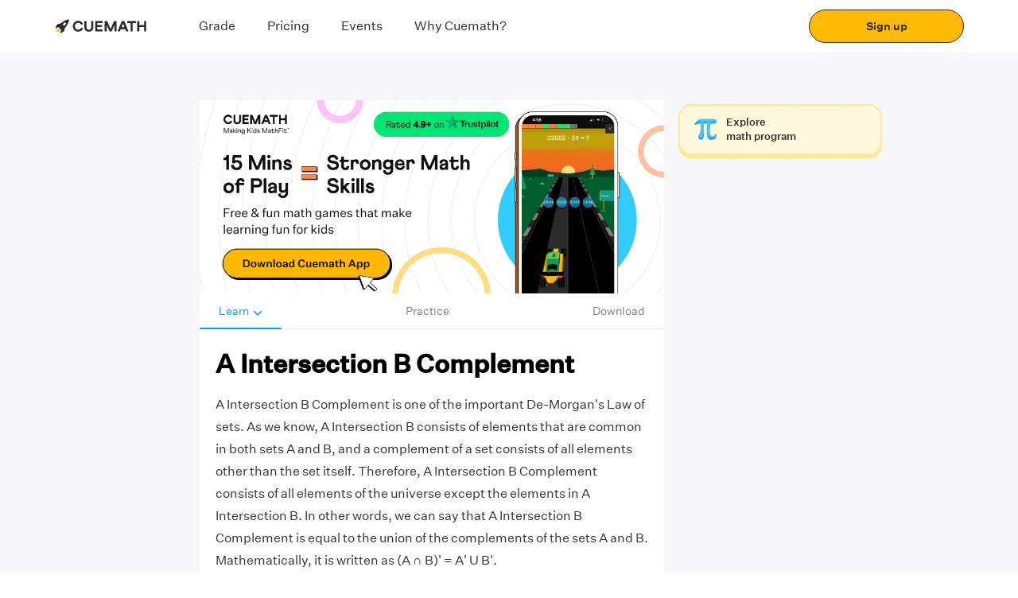

--- FILE ---
content_type: text/html; charset=utf-8
request_url: https://www.cuemath.com/algebra/a-intersection-b-complement/
body_size: 27501
content:
<!DOCTYPE html><html lang="en"><head><link rel="shortcut icon" href="https://static.qumath.in/static/next/_next/static/images/favicon-f22a11065b742bfee308e669cf87cf89.png"/><link rel="dns-prefetch" href="https://www.googletagmanager.com/"/><link rel="dns-prefetch" href="https://www.google.co.in/"/><link rel="preload" href="https://static.qumath.in/static/next/_next/static/media/Athletics-Light.3995a09b0ed9d570a3a4da439efdd26b.woff2" as="font" type="font/woff2" crossorigin="anonymous"/><link rel="preload" href="https://static.qumath.in/static/next/_next/static/media/untitled-sans-regular.04e0a1b6617c3161a6126f6df65b932a.woff2" as="font" type="font/woff2" crossorigin="anonymous"/><link rel="preload" href="https://static.qumath.in/static/next/_next/static/media/untitled-sans-medium.557a3e216c980b6e9868759834c9ad5b.woff2" as="font" type="font/woff2" crossorigin="anonymous"/><link rel="preload" href="https://static.qumath.in/static/next/_next/static/media/Athletics-Black.5ab9d6b3e5ee3db7b7efba2c841bf9c7.woff" as="font" type="font/woff" crossorigin="anonymous"/><link rel="preload" href="https://static.qumath.in/static/next/_next/static/media/Athletics-Bold.7e4b0f2fbffc768fc83cce4dc9ea4514.woff" as="font" type="font/woff" crossorigin="anonymous"/><link rel="preload" href="https://static.qumath.in/static/next/_next/static/media/Athletics-Regular.10695d8155f114d950715d7bfca359b3.woff" as="font" type="font/woff" crossorigin="anonymous"/><link rel="preload" href="https://static.qumath.in/static/next/_next/static/media/Athletics-Medium.f20566b40b1e9f21f6dc9eb5d75ea49c.woff" as="font" type="font/woff" crossorigin="anonymous"/><style>
          html, body, div, span, applet, object, iframe,
          h1, h2, h3, h4, h5, h6, p, blockquote, pre,
          a, abbr, acronym, address, big, cite, code,
          del, dfn, em, img, ins, kbd, q, s, samp,
          small, strike, sub, sup, tt, var,
          b, u, i, center,
          dl, dt, dd, ol, ul, li,
          fieldset, form, label, legend, caption,
          article, aside, canvas, details, embed,
          figure, figcaption, footer, header, hgroup,
          menu, nav, output, ruby, section, summary,
          time, mark, audio, video {
              margin: 0;
              padding: 0;
              border: 0;
              font-size: 100%;
              font: inherit;
              vertical-align: baseline;
          }
          article, aside, details, figcaption, figure,
          footer, header, hgroup, menu, nav, section {
              display: block;
          }
          body {
              line-height: 1;
          }
          ol, ul {
              list-style: none;
          }
          blockquote, q {
              quotes: none;
          }
          blockquote:before, blockquote:after,
          q:before, q:after {
              content: &#x27;&#x27;;
              content: none;
          }
          table {
              border-collapse: collapse;
              border-spacing: 0;
          }
          html {
              box-sizing: border-box;
          }
          *, *:before, *:after {
              box-sizing: inherit;
          }
          body.disable-scroll {
              height: 100vh;
              overflow: hidden;
          }
          img {
              max-width: 100%;
              height: auto;
          }
          sup {
              vertical-align: super;
              font-size: small;
          }
          a {
              font-size: 14px;
              font-family: &#x27;Untitled Sans&#x27;, sans-serif !important;
              text-decoration: none;
          }
          input:focus, select:focus {
              outline: none;
              border: 1px solid #1F42FF;
          }
          input:not([type=radio], [type=checkbox]) {
              -webkit-appearance: none;
          }
          h2 a {
            text-decoration: underline;
            font-size: inherit;
            color: #3594d4;
          }
          html.no-scroll,  html.no-scroll  body{
            overflow: hidden;
          }
          div {
            -webkit-tap-highlight-color: transparent;
          }
        </style><meta charSet="UTF-8"/><title>A Intersection B Complement -  Formula, Examples, Venn Diagram</title><meta name="description" content="A Intersection B Complement is equal to the union of the complements of the sets A and B. Mathematically, it is written as (A ∩ B)&#x27; = A&#x27; U B&#x27;. It is one of the important De-Morgan&#x27;s Law of sets."/><meta name="viewport" content="width=device-width, initial-scale=1, user-scalable=no"/><link rel="shortcut icon" href="https://static.qumath.in/static/next/_next/static/images/favicon-f22a11065b742bfee308e669cf87cf89.png"/><link rel="canonical" href="https://www.cuemath.com/algebra/a-intersection-b-complement/"/><meta name="og_title" property="og:title" content="A Intersection B Complement -  Formula, Examples, Venn Diagram"/><meta name="og_site_name" property="og:site_name" content="Cuemath"/><meta name="og_image" property="og:image" content="https://static.qumath.in/static/next/_next/static/images/cuemath-dark-logo-9f8e8ee85028a3943d4cb7d90b9db2e7.svg"/><meta name="og_url" property="og:url" id="og-url" content="https://www.cuemath.com/algebra/a-intersection-b-complement/"/><meta property="og:description" content="A Intersection B Complement is equal to the union of the complements of the sets A and B. Mathematically, it is written as (A ∩ B)&#x27; = A&#x27; U B&#x27;. It is one of the important De-Morgan&#x27;s Law of sets."/><meta name="twitter:site" content=""/><meta name="twitter:card" content="summary_large_image"/><meta name="twitter:image" content="https://static.qumath.in/static/next/_next/static/images/cuemath-dark-logo-9f8e8ee85028a3943d4cb7d90b9db2e7.svg"/><meta property="og:image:width" content="1200"/><meta property="og:image:height" content="630"/><meta name="theme-color" content="#FFBA07"/><meta name="referrer" content="no-referrer-when-downgrade"/><meta name="google-site-verification" content="rJR5MmOlrl6Ax4P0O1IIXIS_S9gwY6Wk_kc-BSNyi8o"/><link rel="dns-prefetch" href="https://www.googletagmanager.com/"/><link rel="dns-prefetch" href="https://www.google.co.in/"/><link rel="preload" href="https://static.qumath.in/static/next/_next/static/media/Athletics-Light.3995a09b0ed9d570a3a4da439efdd26b.woff2" as="font" type="font/woff2" crossorigin="anonymous"/><link rel="preload" href="https://static.qumath.in/static/next/_next/static/media/untitled-sans-regular.04e0a1b6617c3161a6126f6df65b932a.woff2" as="font" type="font/woff2" crossorigin="anonymous"/><link rel="preload" href="https://static.qumath.in/static/next/_next/static/media/untitled-sans-medium.557a3e216c980b6e9868759834c9ad5b.woff2" as="font" type="font/woff2" crossorigin="anonymous"/><link rel="preload" href="https://static.qumath.in/static/next/_next/static/media/Athletics-Black.5ab9d6b3e5ee3db7b7efba2c841bf9c7.woff" as="font" type="font/woff" crossorigin="anonymous"/><link rel="preload" href="https://static.qumath.in/static/next/_next/static/media/Athletics-Bold.7e4b0f2fbffc768fc83cce4dc9ea4514.woff" as="font" type="font/woff" crossorigin="anonymous"/><link rel="preload" href="https://static.qumath.in/static/next/_next/static/media/Athletics-Regular.10695d8155f114d950715d7bfca359b3.woff" as="font" type="font/woff" crossorigin="anonymous"/><link rel="preload" href="https://static.qumath.in/static/next/_next/static/media/Athletics-Medium.f20566b40b1e9f21f6dc9eb5d75ea49c.woff" as="font" type="font/woff" crossorigin="anonymous"/><style>
          html, body, div, span, applet, object, iframe,
          h1, h2, h3, h4, h5, h6, p, blockquote, pre,
          a, abbr, acronym, address, big, cite, code,
          del, dfn, em, img, ins, kbd, q, s, samp,
          small, strike, sub, sup, tt, var,
          b, u, i, center,
          dl, dt, dd, ol, ul, li,
          fieldset, form, label, legend, caption,
          article, aside, canvas, details, embed,
          figure, figcaption, footer, header, hgroup,
          menu, nav, output, ruby, section, summary,
          time, mark, audio, video {
              margin: 0;
              padding: 0;
              border: 0;
              font-size: 100%;
              font: inherit;
              vertical-align: baseline;
          }
          article, aside, details, figcaption, figure,
          footer, header, hgroup, menu, nav, section {
              display: block;
          }
          body {
              line-height: 1;
          }
          ol, ul {
              list-style: none;
          }
          blockquote, q {
              quotes: none;
          }
          blockquote:before, blockquote:after,
          q:before, q:after {
              content: &#x27;&#x27;;
              content: none;
          }
          table {
              border-collapse: collapse;
              border-spacing: 0;
          }
          html {
              box-sizing: border-box;
          }
          *, *:before, *:after {
              box-sizing: inherit;
          }
          body.disable-scroll {
              height: 100vh;
              overflow: hidden;
          }
          img {
              max-width: 100%;
              height: auto;
          }
          sup {
              vertical-align: super;
              font-size: small;
          }
          a {
              font-size: 14px;
              font-family: &#x27;Untitled Sans&#x27;, sans-serif !important;
              text-decoration: none;
          }
          input:focus, select:focus {
              outline: none;
              border: 1px solid #1F42FF;
          }
          input:not([type=radio], [type=checkbox]) {
              -webkit-appearance: none;
          }
          h2 a {
            text-decoration: underline;
            font-size: inherit;
            color: #3594d4;
          }
          html.no-scroll,  html.no-scroll  body{
            overflow: hidden;
          }
          div {
            -webkit-tap-highlight-color: transparent;
          }
        </style><script src="https://cdnjs.cloudflare.com/ajax/libs/mathjax/2.7.5/MathJax.js?config=TeX-MML-AM_CHTML" async=""></script><meta name="next-head-count" content="29"/><link rel="stylesheet" href="/static/fonts.css"/><style>
  @-webkit-keyframes speakers-carousel-prepend-slide-in {
    0% {
      transform: translateX(-28px);
    }
  }

  @keyframes speakers-carousel-prepend-slide-in {
    0% {
      transform: translateX(-28px);
    }
  }

  @-webkit-keyframes speakers-carousel-append-slide-in {
    0% {
      transform: translateX(28px);
    }
  }

  @keyframes speakers-carousel-append-slide-in {
    0% {
      transform: translateX(28px);
    }
  }

  @keyframes gradientAnim {
    0% {
      background-position: 0 50%;
    }
    50% {
      background-position: 100% 50%;
    }
    100% {
      background-position: 0 50%;
    }
  }

  @-webkit-keyframes gradientAnim {
    0% {
      background-position: 0 50%;
    }
    50% {
      background-position: 100% 50%;
    }
    100% {
      background-position: 0 50%;
    }
  }

  :root {
    --height: calc( 80vh - 50px );
    --width: 450px;
    --max-width-base: 1480;
    --max-width: calc(var(--max-width-base) * 1px);
    --scrollbar-width: 0px;
    --window-width: calc(100vw - var(--scrollbar-width));
    --border-radius: 12px;

    --foreground-rgb: 0,0,0;
    --background-color: 255,255,255;
    --pulse-color: #DE75BD;
    --color-black-primary: #221B35;
    --color-white-primary: #FFFFFF;
    --grid-column-width: 30px;

    --button-height: var(--grid-column-width);
    --button-background: hsla(0,0%,100%,.15);
    --button-color: var(--color-black-primary);
    --button-border: 1px solid var(--button-color);
    --button-font: normal var(--font-size-subtitle-scalable) /1.02 var(--font-regular);
    --slide-width: -2190px;

    --space-base-unit: 4px;
    --space-2: calc(var(--space-base-unit) * 0.5);
    --space-4: calc(var(--space-base-unit) * 1);
    --space-8: calc(var(--space-base-unit) * 2);
    --space-12: calc(var(--space-base-unit) * 3);
    --space-16: calc(var(--space-base-unit) * 4);
    --space-20: calc(var(--space-base-unit) * 5);
    --space-24: calc(var(--space-base-unit) * 6);
    --space-32: calc(var(--space-base-unit) * 8);
    --space-40: calc(var(--space-base-unit) * 10);
    --space-44: calc(var(--space-base-unit) * 11);
    --space-48: calc(var(--space-base-unit) * 12);
    --space-56: calc(var(--space-base-unit) * 14);
    --space-64: calc(var(--space-base-unit) * 16);

    --grid-gutter-width: 20px;
    --grid-column-count: 24;
    --grid-column-width-base: 64;
    --grid-column-width: calc(var(--grid-column-width-base) * 1px);
    --line-color: rgba(var(--foreground-rgb),0.15);

    --font-body: var(--font-weight-normal) 14px/1.2 var(--font-regular);
    --font-badge: var(--font-weight-normal) 10px/1.1 var(--font-regular);
    --font-caption: 11px/1 var(--font-mono-semibold);

    --font-size-title-base: 80;
    --font-size-title-mobile-scalable: calc(var(--font-size-title-base) / 760 * var(--window-width));
    --font-size-title-tablet-scalable: calc(var(--font-size-title-base) / 940 * var(--window-width));
    --font-size-title-desktop-scalable: calc(var(--font-size-title-base) / 1120 * var(--window-width));
    --font-size-title-desktopXL-scalable: calc(var(--font-size-title-base) / 1300 * var(--window-width));
    --font-size-title-desktopXXL-scalable: calc(var(--font-size-title-base) / var(--max-width-base) * var(--window-width));
    --font-size-title-scalable: var(--font-size-title-mobile-scalable);

    --font-size-subtitle-base: 48;
    --font-size-subtitle-mobile-scalable: calc(var(--font-size-subtitle-base) / 760 * var(--window-width));
    --font-size-subtitle-tablet-scalable: calc(var(--font-size-subtitle-base) / 940 * var(--window-width));
    --font-size-subtitle-desktop-scalable: calc(var(--font-size-subtitle-base) / 1120 * var(--window-width));
    --font-size-subtitle-desktopXL-scalable: calc(var(--font-size-subtitle-base) / 1300 * var(--window-width));
    --font-size-subtitle-desktopXXL-scalable: calc(var(--font-size-subtitle-base) / var(--max-width-base) * var(--window-width));
    --font-size-subtitle-scalable: var(--font-size-subtitle-mobile-scalable);

    --font-size-marquee-base: 122;
    --font-size-marquee-mobile-scalable: calc(var(--font-size-marquee-base) / 760 * var(--window-width));
    --font-size-marquee-tablet-scalable: calc(var(--font-size-marquee-base) / 940 * var(--window-width));
    --font-size-marquee-desktop-scalable: calc(var(--font-size-marquee-base) / 1120 * var(--window-width));
    --font-size-marquee-desktopXL-scalable: calc(var(--font-size-marquee-base) / 1300 * var(--window-width));
    --font-size-marquee-desktopXXL-scalable: calc(var(--font-size-marquee-base) / var(--max-width-base) * var(--window-width));
    --font-size-marquee-scalable: var(--font-size-marquee-mobile-scalable);
    --letter-spacing-body: -0.01em;

    --ease-out: cubic-bezier(0.33,1,0.68,1);
    --ease-in-out: cubic-bezier(0.65,0,0.35,1);
  }

  @media screen and (max-width: 768px) {
    :root {
      --grid-column-width-base: 31;
      --slide-width: -1800px;
    }
  }

  @media screen and (min-width: 768px) and (max-width: 1024px) {
    :root {
      --grid-column-width-base: 48;
    }
  }

  @media only screen and (min-width: 760px) {
    :root {
      --font-size-title-scalable: var(--font-size-title-tablet-scalable);
      --font-size-subtitle-scalable: var(--font-size-subtitle-tablet-scalable);
      --font-size-marquee-scalable: var(--font-size-marquee-tablet-scalable);
      --font-body: var(--font-weight-normal) 16px/1.2 var(--font-regular);
      --font-badge: var(--font-weight-normal) 16px/1.1 var(--font-regular);
      --font-caption: 12px/1 var(--font-mono-semibold);
      --grid-column-count: 27;
    }
  }

  @media only screen and (min-width: 940px) {
    :root {
      --font-size-title-scalable: var(--font-size-title-desktop-scalable);
      --font-size-subtitle-scalable: var(--font-size-subtitle-desktop-scalable);
      --font-size-marquee-scalable: var(--font-size-marquee-desktop-scalable);
      --font-body: var(--font-weight-normal) 18px/1.2 var(--font-regular);
      --font-caption: 14px/1 var(--font-mono-semibold);
      --grid-column-count: 19;
    }
  }

  @media only screen and (min-width: 1120px) {
    :root {
      --font-size-title-scalable: var(--font-size-title-desktopXL-scalable);
      --font-size-subtitle-scalable: var(--font-size-subtitle-desktopXL-scalable);
      --font-size-marquee-scalable: var(--font-size-marquee-desktopXL-scalable);
      --grid-column-count: 21;
    }
  }

  @media only screen and (min-width: 1300px) {
    :root {
      --font-size-title-scalable: var(--font-size-title-desktopXXL-scalable);
      --font-size-subtitle-scalable: var(--font-size-subtitle-desktopXXL-scalable);
      --font-size-marquee-scalable: var(--font-size-marquee-desktopXXL-scalable);
      --grid-column-count: 23;
    }
  }

  @media only screen and (min-width: 1480px) {
    :root {
      --font-size-title-scalable: calc(var(--font-size-title-base) * 1px);
      --font-size-subtitle-scalable: calc(var(--font-size-subtitle-base) * 1px);
      --font-size-marquee-scalable: calc(var(--font-size-marquee-base) * 1px);
      --grid-column-width: calc(var(--grid-column-width-base) * 1px);
      --grid-column-count: 25;
    }
  }

  @media only screen and (min-width: 1620px) {
    :root { --grid-column-count: 27; }
  }

  @media only screen and (min-width: 1760px) {
    :root { --grid-column-count: 29; }
  }

  @media only screen and (min-width: 1900px) {
    :root { --grid-column-count: 31; }
  }

  @media only screen and (min-width: 2040px) {
    :root { --grid-column-count: 33; }
  }

  @media only screen and (min-width: 2180px) {
    :root { --grid-column-count: 35; }
  }

  @media only screen and (min-width: 2340px) {
    :root { --grid-column-count: 37; }
  }

  @media only screen and (min-width: 2480px) {
    :root { --grid-column-count: 39; }
  }

  /* GDPR Cookie Consent Styles */
  .cc-banner, .cc-floating.cc-theme-classic {
    padding: 8px 16px;
  }
  .cc-bottom {
    bottom: 0;
  }
  .cc-window.cc-floating {
    max-width: 100%;
  }
  .cc-window.cc-message, .cc-floating .cc-message {
    margin-bottom: 0px;
  }
  .cc-window.cc-banner, .cc-window.cc-floating {
    flex-direction: row;
    align-items: center;
    justify-content: space-between;
    width: 100%;
  }
  @media (max-width: 767px) {
    .cc-theme-classic .cc-btn:last-child {
      min-width: 80px;
    }
  }
</style><style data-styled="foAkYL hcZklS fcdker hYvLbT DekGR hGmhFZ cPlXST kokuVL cLPGPS biWupO qUpKB jhssUX nVABN hSZKhF bzLOzT evUADQ gaSeWO jGzxZo fbOSpw CidXf hOcUCI bQNuwh ecrhqb eRNtMA jskBdJ fzRuwF cHLYQI cjQVJE fdhBrh khdGNw fHTxJm eVvqcr kFOCOf goDhOS joWLyk kjGgdC fNmkei dDHwPT eZcgDZ ewgMvn fhEkla ehoZKz ksGXXR iOhACs fINJah inXwrz kWkGjB QaSpx cFVTX hNrVCQ hEQyzx iuGkIs jYoYmk bIiter dZkNEP RwCtW kHnQix ehUsjd bETaGr dzXQFH MLuUT fiksGr diCdeX dKZyCV laMMEd ejIIAI jicDPc jWqEiF iUzyYJ dlDqhl fMqNxc hPPpZt ecfhdP cKGSBB ewiyBG bCGjNF hgtztF kFQEKb dpKTBx dQCPRq hsqqrj jzvKHv gURJWG dpPmkj ACwtX dnnVmv cjweIS kzeERu uQsGg dUIcST cfTRhk jOoDWg hYLQya lkrDpM dLsPke iwPtXd lchzrk kRKYuz dUdjMI hVZRRt cIlMxP dusGkk hnpfKO ejvkDg coztNG fuolXj iVAYaI dZqsQO jklXWh epfmMf dCAZzy gYibgZ eUnXZc kSzYro dsFQdm edjyEc ftnRuk cXEjCp dSedof jlDAry glWiwW dcGfXt fipsLd hbbsCQ bhpisa exPJjB itjHYN kcDVMr gQLLkX dNDNPD bhraxI gSXZRl cIjCKz kpkoaS bAMPiS kaXSHp cYynxk lhldk dFMkdL bQEeCP jRvPfl eGaRFF cpRcNG ewCvjq cZlgdX eCaOIM lhltrZ eXpFlf devItg zrYUG  MlPcu cbULrA bcInJQ fRktLJ jofELG faoIat EwoSc fNUOwd fEvaKN kXPLGS cuYLDU gvTnHd mAbOv" data-styled-version="4.4.1">
/* sc-component-id: bundle__FlexView-sc-czofrr-4 */
.khdGNw{display:-webkit-box;display:-webkit-flex;display:-ms-flexbox;display:flex;-webkit-flex-direction:column;-ms-flex-direction:column;flex-direction:column;padding:0px 0px;}
/* sc-component-id: bundle__Col1-sc-czofrr-5 */
.cpRcNG{box-sizing:border-box;-webkit-flex:0 0 auto;-ms-flex:0 0 auto;flex:0 0 auto;padding-right:0.5rem;padding-left:0.5rem;padding:0px 0px;} @media only screen and (min-width:0em){.cpRcNG{-webkit-flex-basis:100%;-ms-flex-preferred-size:100%;flex-basis:100%;max-width:100%;display:block;}} @media only screen and (min-width:48em){.cpRcNG{-webkit-flex-basis:16.666666666666668%;-ms-flex-preferred-size:16.666666666666668%;flex-basis:16.666666666666668%;max-width:16.666666666666668%;display:block;}}.ewCvjq{box-sizing:border-box;-webkit-flex:0 0 auto;-ms-flex:0 0 auto;flex:0 0 auto;padding-right:0.5rem;padding-left:0.5rem;padding:0px 0px;} @media only screen and (min-width:0em){.ewCvjq{-webkit-flex-basis:100%;-ms-flex-preferred-size:100%;flex-basis:100%;max-width:100%;display:block;}} @media only screen and (min-width:48em){.ewCvjq{-webkit-flex-basis:50%;-ms-flex-preferred-size:50%;flex-basis:50%;max-width:50%;display:block;}}
/* sc-component-id: bundle__Row1-sc-czofrr-6 */
.gaSeWO{box-sizing:border-box;display:-webkit-box;display:-webkit-flex;display:-ms-flexbox;display:flex;-webkit-flex:0 1 auto;-ms-flex:0 1 auto;flex:0 1 auto;-webkit-flex-direction:row;-ms-flex-direction:row;flex-direction:row;-webkit-flex-wrap:wrap;-ms-flex-wrap:wrap;flex-wrap:wrap;margin-right:-0.5rem;margin-left:-0.5rem;-webkit-flex-direction:row;-ms-flex-direction:row;flex-direction:row;margin-right:0;margin-left:0;padding:0px 16px;}.jGzxZo{box-sizing:border-box;display:-webkit-box;display:-webkit-flex;display:-ms-flexbox;display:flex;-webkit-flex:0 1 auto;-ms-flex:0 1 auto;flex:0 1 auto;-webkit-flex-direction:row;-ms-flex-direction:row;flex-direction:row;-webkit-flex-wrap:wrap;-ms-flex-wrap:wrap;flex-wrap:wrap;margin-right:-0.5rem;margin-left:-0.5rem;-webkit-flex-direction:row;-ms-flex-direction:row;flex-direction:row;margin-right:0;margin-left:0;padding:12px 0px;}
/* sc-component-id: text__TextWrapper-sc-13i85pz-0 */
.ehUsjd{display:block;font-family:Athletics-Black;font-size:13px;line-height:21px;font-weight:400;color:#000000;text-align:left;font-style:normal;font-family:Athletics-Black !important;color:#000000;-webkit-letter-spacing:1px;-moz-letter-spacing:1px;-ms-letter-spacing:1px;letter-spacing:1px;text-transform:uppercase;font-size:16px;line-height:20px;margin:0 0 0 0;font-weight:normal;} @media (min-width:768px) and (max-width:1024px){} @media (min-width:1025px){.ehUsjd{font-family:Athletics-Black !important;font-size:16px;line-height:20px;-webkit-letter-spacing:1px;-moz-letter-spacing:1px;-ms-letter-spacing:1px;letter-spacing:1px;text-transform:uppercase;}} @media (max-width:767px){.ehUsjd{font-size:16px;line-height:20px;margin:0 0 0 0;text-align:left;font-weight:normal;}}.bETaGr{display:block;font-family:Untitled Sans Regular;font-size:13px;line-height:21px;font-weight:400;color:#000000;text-align:left;font-style:normal;font-family:Untitled Sans Regular !important;color:#000000;-webkit-letter-spacing:px;-moz-letter-spacing:px;-ms-letter-spacing:px;letter-spacing:px;font-size:12px;line-height:16px;margin:0 0 0 0;font-weight:normal;} @media (min-width:768px) and (max-width:1024px){} @media (min-width:1025px){.bETaGr{font-family:Untitled Sans Regular !important;font-size:14px;line-height:20px;-webkit-letter-spacing:px;-moz-letter-spacing:px;-ms-letter-spacing:px;letter-spacing:px;}} @media (max-width:767px){.bETaGr{font-size:12px;line-height:16px;margin:0 0 0 0;text-align:left;font-weight:normal;}}.dzXQFH{display:block;font-family:Untitled Sans Regular;font-size:13px;line-height:21px;font-weight:400;color:#FFFFFF;text-align:left;font-style:normal;font-family:Untitled Sans Regular !important;color:#FFFFFF;-webkit-letter-spacing:px;-moz-letter-spacing:px;-ms-letter-spacing:px;letter-spacing:px;font-size:14px;line-height:20px;margin:0 0 0 0;font-weight:normal;} @media (min-width:768px) and (max-width:1024px){} @media (min-width:1025px){} @media (max-width:767px){.dzXQFH{font-size:14px;line-height:20px;margin:0 0 0 0;text-align:left;font-weight:normal;}}.MLuUT{display:block;font-family:Athletics-Black;font-size:13px;line-height:21px;font-weight:400;color:rgba(0,0,0,0.6);text-align:left;font-style:normal;font-family:Athletics-Black !important;color:rgba(0,0,0,0.6);-webkit-letter-spacing:0.5px;-moz-letter-spacing:0.5px;-ms-letter-spacing:0.5px;letter-spacing:0.5px;text-transform:uppercase;font-size:10px;line-height:12px;margin:0 0 0 0;font-weight:normal;} @media (min-width:768px) and (max-width:1024px){} @media (min-width:1025px){} @media (max-width:767px){.MLuUT{font-size:10px;line-height:12px;margin:0 0 0 0;text-align:left;font-weight:normal;}}.fiksGr{display:block;font-family:Athletics-Black;font-size:13px;line-height:21px;font-weight:400;color:#000000;text-align:left;font-style:normal;font-family:Athletics-Black !important;color:#000000;-webkit-letter-spacing:0px;-moz-letter-spacing:0px;-ms-letter-spacing:0px;letter-spacing:0px;text-transform:uppercase;font-size:12px;line-height:16px;margin:0 0 0 0;font-weight:normal;} @media (min-width:768px) and (max-width:1024px){} @media (min-width:1025px){} @media (max-width:767px){.fiksGr{font-size:12px;line-height:16px;margin:0 0 0 0;text-align:left;font-weight:normal;}}.diCdeX{display:block;font-family:Untitled Sans Regular;font-size:13px;line-height:21px;font-weight:400;color:rgba(0,0,0,0.6);text-align:left;font-style:normal;font-family:Untitled Sans Regular !important;color:rgba(0,0,0,0.6);-webkit-letter-spacing:px;-moz-letter-spacing:px;-ms-letter-spacing:px;letter-spacing:px;font-size:12px;line-height:16px;margin:0 0 0 0;font-weight:normal;} @media (min-width:768px) and (max-width:1024px){} @media (min-width:1025px){} @media (max-width:767px){.diCdeX{font-size:12px;line-height:16px;margin:0 0 0 0;text-align:left;font-weight:normal;}}.dKZyCV{display:block;font-family:Untitled Sans Regular;font-size:13px;line-height:21px;font-weight:400;color:#0D0D0D;text-align:left;font-style:normal;font-family:Untitled Sans Regular !important;color:#0D0D0D;-webkit-letter-spacing:px;-moz-letter-spacing:px;-ms-letter-spacing:px;letter-spacing:px;font-size:12px;line-height:16px;margin:0 0 0 0;font-weight:normal;} @media (min-width:768px) and (max-width:1024px){} @media (min-width:1025px){} @media (max-width:767px){.dKZyCV{font-size:12px;line-height:16px;margin:0 0 0 0;text-align:left;font-weight:normal;}}.laMMEd{display:block;font-family:'Untitled Sans',sans-serif !important;font-size:13px;line-height:21px;font-weight:400;color:#000000;text-align:left;font-style:normal;font-family:!important;color:#000000;-webkit-letter-spacing:px;-moz-letter-spacing:px;-ms-letter-spacing:px;letter-spacing:px;font-size:px;line-height:px;margin:0 0 0 0;font-weight:900;} @media (min-width:768px) and (max-width:1024px){} @media (min-width:1025px){} @media (max-width:767px){.laMMEd{font-size:px;line-height:px;margin:0 0 0 0;text-align:left;font-weight:900;}}.ejIIAI{display:block;font-family:'Untitled Sans',sans-serif !important;font-size:13px;line-height:21px;font-weight:400;color:#000000;text-align:left;font-style:normal;font-family:!important;color:#000000;-webkit-letter-spacing:px;-moz-letter-spacing:px;-ms-letter-spacing:px;letter-spacing:px;font-size:px;line-height:px;margin:0 0 0 0;font-weight:normal;} @media (min-width:768px) and (max-width:1024px){} @media (min-width:1025px){} @media (max-width:767px){.ejIIAI{font-size:px;line-height:px;margin:0 0 0 0;text-align:left;font-weight:normal;}}.jicDPc{display:block;font-family:Untitled Sans;font-size:13px;line-height:21px;font-weight:400;color:#000000;text-align:left;font-style:normal;font-family:Untitled Sans !important;color:#000000;-webkit-letter-spacing:0px;-moz-letter-spacing:0px;-ms-letter-spacing:0px;letter-spacing:0px;text-transform:none;font-size:16px;line-height:24px;margin:0 0 0 0;font-weight:normal;} @media (min-width:768px) and (max-width:1024px){} @media (min-width:1025px){} @media (max-width:767px){.jicDPc{font-size:16px;line-height:24px;margin:0 0 0 0;text-align:left;font-weight:normal;}}.jWqEiF{display:block;font-family:Untitled Sans;font-size:13px;line-height:21px;font-weight:400;color:#000000;text-align:left;font-style:normal;font-family:Untitled Sans !important;color:#000000;-webkit-letter-spacing:0px;-moz-letter-spacing:0px;-ms-letter-spacing:0px;letter-spacing:0px;text-transform:none;font-size:16px;line-height:24px;margin:0 0 0 0;font-weight:500;} @media (min-width:768px) and (max-width:1024px){} @media (min-width:1025px){} @media (max-width:767px){.jWqEiF{font-size:16px;line-height:24px;margin:0 0 0 0;text-align:left;font-weight:500;}}.iUzyYJ{display:block;font-family:Untitled Sans Medium;font-size:13px;line-height:21px;font-weight:400;color:#000000;text-align:center;font-style:normal;font-family:Untitled Sans Medium !important;color:#000000;-webkit-letter-spacing:px;-moz-letter-spacing:px;-ms-letter-spacing:px;letter-spacing:px;font-size:16px;line-height:24px;margin:0 0 0 0;font-weight:500;} @media (min-width:768px) and (max-width:1024px){} @media (min-width:1025px){} @media (max-width:767px){.iUzyYJ{font-size:16px;line-height:24px;margin:0 0 0 0;text-align:center;font-weight:500;}}
/* sc-component-id: separator-sc-gf6uv9-0 */
.fHTxJm{height:8px;} @media (max-width:767px){.fHTxJm{height:8px;}} @media screen and (min-width:768px) and (max-width:1023px){.fHTxJm{height:8px;}}.eVvqcr{height:4px;} @media (max-width:767px){.eVvqcr{height:4px;}} @media screen and (min-width:768px) and (max-width:1023px){.eVvqcr{height:4px;}}.kFOCOf{height:12px;} @media (max-width:767px){.kFOCOf{height:12px;}} @media screen and (min-width:768px) and (max-width:1023px){.kFOCOf{height:12px;}}
/* sc-component-id: text__TextWrapper-sc-pds6v7-0 */
.bQNuwh{display:block;font-family:Untitled Sans;font-size:13px;line-height:21px;font-weight:400;color:#2B2B2B;text-align:left;font-style:normal;font-family:Untitled Sans !important;color:#2B2B2B;-webkit-letter-spacing:0px;-moz-letter-spacing:0px;-ms-letter-spacing:0px;letter-spacing:0px;text-transform:none;font-size:16px;line-height:24px;margin:0 0 0 0;font-weight:normal;} @media (max-width:767px){.bQNuwh{font-size:16px;line-height:24px;margin:0 0 0 0;text-align:left;font-weight:normal;}}.ecrhqb{display:block;font-family:Untitled Sans;font-size:13px;line-height:21px;font-weight:400;color:#2B2B2B;text-align:left;font-style:normal;font-family:Untitled Sans !important;color:#2B2B2B;-webkit-letter-spacing:0px;-moz-letter-spacing:0px;-ms-letter-spacing:0px;letter-spacing:0px;text-transform:none;font-size:14px;line-height:20px;margin:0 0 0 0;font-weight:500;} @media (max-width:767px){.ecrhqb{font-size:14px;line-height:20px;margin:0 0 0 0;text-align:left;font-weight:500;}}.eRNtMA{display:block;font-family:Untitled Sans;font-size:13px;line-height:21px;font-weight:400;color:#2B2B2B;text-align:left;font-style:normal;font-family:Untitled Sans !important;color:#2B2B2B;-webkit-letter-spacing:0px;-moz-letter-spacing:0px;-ms-letter-spacing:0px;letter-spacing:0px;text-transform:none;font-size:16px;line-height:24px;margin:0 0 0 0;font-weight:500;} @media (max-width:767px){.eRNtMA{font-size:16px;line-height:24px;margin:0 0 0 0;text-align:left;font-weight:500;}}.jskBdJ{display:block;font-family:Untitled Sans;font-size:13px;line-height:21px;font-weight:400;color:#2B2B2B;text-align:left;font-style:normal;font-family:Untitled Sans !important;color:#2B2B2B;-webkit-letter-spacing:0px;-moz-letter-spacing:0px;-ms-letter-spacing:0px;letter-spacing:0px;text-transform:none;font-size:16px;line-height:18px;margin:0 0 0 0;font-weight:500;} @media (max-width:767px){.jskBdJ{font-size:16px;line-height:18px;margin:0 0 0 0;text-align:left;font-weight:500;}}
/* sc-component-id: button__ButtonWrapper-sc-dsj409-0 */
.ksGXXR{display:-webkit-box;display:-webkit-flex;display:-ms-flexbox;display:flex;-webkit-align-items:center;-webkit-box-align:center;-ms-flex-align:center;align-items:center;-webkit-box-pack:center;-webkit-justify-content:center;-ms-flex-pack:center;justify-content:center;border-radius:104px;color:#2B2B2B;width:200px;border:none;background-color:transparent;-webkit-text-decoration:underline;text-decoration:underline;-webkit-text-decoration-thickness:2px;text-decoration-thickness:2px;text-underline-offset:3px;width:auto !important;} .ksGXXR,.ksGXXR *{-webkit-transition:all 0.3s ease;transition:all 0.3s ease;} .ksGXXR:hover:not([disabled]){cursor:pointer;} .ksGXXR:hover:not([disabled]) img{width:0;margin:0;} .ksGXXR:disabled *{opacity:0.5;pointer-events:none;} .ksGXXR:hover:not([disabled]){-webkit-text-decoration:none;text-decoration:none;}.iOhACs{display:-webkit-box;display:-webkit-flex;display:-ms-flexbox;display:flex;-webkit-align-items:center;-webkit-box-align:center;-ms-flex-align:center;align-items:center;-webkit-box-pack:center;-webkit-justify-content:center;-ms-flex-pack:center;justify-content:center;border-radius:104px;color:#2B2B2B;width:195px;border:1px solid #2B2B2B;background-color:#FFBA07;padding:10px 0;} .iOhACs,.iOhACs *{-webkit-transition:all 0.3s ease;transition:all 0.3s ease;} .iOhACs:hover:not([disabled]){cursor:pointer;} .iOhACs:hover:not([disabled]) img{width:0;margin:0;} .iOhACs:disabled *{opacity:0.5;pointer-events:none;} .iOhACs:not([disabled]):hover{background-color:#2B2B2B;} .iOhACs:not([disabled]):hover,.iOhACs:not([disabled]):hover *{color:#FFFFFF;} .iOhACs:disabled{background-color:#B3B3B3;border:none;}.fINJah{display:-webkit-box;display:-webkit-flex;display:-ms-flexbox;display:flex;-webkit-align-items:center;-webkit-box-align:center;-ms-flex-align:center;align-items:center;-webkit-box-pack:center;-webkit-justify-content:center;-ms-flex-pack:center;justify-content:center;border-radius:104px;color:#2B2B2B;width:280px;border:1px solid #2B2B2B;background-color:#FFBA07;padding:22px 0;} .fINJah,.fINJah *{-webkit-transition:all 0.3s ease;transition:all 0.3s ease;} .fINJah:hover:not([disabled]){cursor:pointer;} .fINJah:hover:not([disabled]) img{width:0;margin:0;} .fINJah:disabled *{opacity:0.5;pointer-events:none;} .fINJah:not([disabled]):hover{background-color:#2B2B2B;} .fINJah:not([disabled]):hover,.fINJah:not([disabled]):hover *{color:#FFFFFF;} .fINJah:disabled{background-color:#B3B3B3;border:none;}
/* sc-component-id: container-sc-1e00pxc-0 */
.eGaRFF{width:100%;height:inherit;margin:0 auto;padding:0 16px;} @media (min-width:1200px){.eGaRFF{width:1200px;}}
/* sc-component-id: image__PlaceholderImage-sc-14o5d8f-1 */
.hSZKhF{width:20px;height:20px;}
/* sc-component-id: layout__DesktopWrapper-sc-rfgcyz-0 */
@media (max-width:1025px){.hYvLbT{display:none;}}
/* sc-component-id: layout__MobileWrapper-sc-rfgcyz-1 */
.kFQEKb{cursor:pointer;} @media (min-width:768px){.kFQEKb{display:none;}}
/* sc-component-id: layout__TabletDesktopWrapper-sc-rfgcyz-3 */
@media (max-width:767px){.bIiter{display:none;}}
/* sc-component-id: plus-menu__MenuCol-sc-17vzm4d-0 */
.fbOSpw{box-sizing:border-box;-webkit-flex:0 0 auto;-ms-flex:0 0 auto;flex:0 0 auto;padding-right:0.5rem;padding-left:0.5rem;padding:6px 8px;position:relative;} .fbOSpw:hover > a div{font-weight:900;} .fbOSpw:hover > div div{font-weight:900;} .fbOSpw:hover .submenu{display:block;} @media (max-width:767px){.fbOSpw{display:none;}}.CidXf{box-sizing:border-box;-webkit-flex:0 0 auto;-ms-flex:0 0 auto;flex:0 0 auto;padding-right:0.5rem;padding-left:0.5rem;padding:6px 20px;position:relative;} .CidXf:hover > a div{font-weight:900;} .CidXf:hover > div div{font-weight:900;} .CidXf:hover .submenu{display:block;} @media (max-width:767px){.CidXf{display:none;}}
/* sc-component-id: plus-menu__PointerText-sc-17vzm4d-1 */
.fNmkei{cursor:pointer;}
/* sc-component-id: plus-menu__SubMenu-sc-17vzm4d-2 */
.fzRuwF{display:none;position:absolute;top:34px;width:-webkit-max-content;width:-moz-max-content;width:max-content;padding:24px;z-index:5;box-shadow:0px 0px 6px rgba(0,0,0,0.1);border-radius:0px 8px 8px 8px;background-color:#FFFFFF;}
/* sc-component-id: plus-menu__DesktopSubCategory-sc-17vzm4d-6 */
.dDHwPT{padding:0px 0px 0px 14px;width:48%;position:relative;}
/* sc-component-id: plus-menu__SubCategoryItem-sc-17vzm4d-7 */
.joWLyk{width:-webkit-max-content;width:-moz-max-content;width:max-content;} .joWLyk:hover{-webkit-text-decoration:underline;text-decoration:underline;cursor:pointer;}
/* sc-component-id: plus-menu__SubCategoryContainer-sc-17vzm4d-10 */
.cHLYQI{display:-webkit-box;display:-webkit-flex;display:-ms-flexbox;display:flex;-webkit-flex-direction:column;-ms-flex-direction:column;flex-direction:column;-webkit-flex-wrap:wrap;-ms-flex-wrap:wrap;flex-wrap:wrap;-webkit-box-pack:justify;-webkit-justify-content:space-between;-ms-flex-pack:justify;justify-content:space-between;}
/* sc-component-id: plus-menu__TitleWrapper-sc-17vzm4d-14 */
.hOcUCI{position:relative;display:inline;} .hOcUCI::before{position:absolute;color:#FC5959;font-weight:500;top:-6px;right:-21px;}
/* sc-component-id: plus-menu__SubCategoryWrapper-sc-17vzm4d-17 */
.goDhOS{display:-webkit-box;display:-webkit-flex;display:-ms-flexbox;display:flex;-webkit-flex-direction:column;-ms-flex-direction:column;flex-direction:column;padding:0px 0px;} @media screen and (min-width:768px){.goDhOS{gap:16px;}}
/* sc-component-id: plus-menu__TextContainer-sc-17vzm4d-20 */
.kjGgdC{display:-webkit-box;display:-webkit-flex;display:-ms-flexbox;display:flex;gap:2px;-webkit-flex-direction:row;-ms-flex-direction:row;flex-direction:row;}
/* sc-component-id: plus-menu__CustomRow-sc-17vzm4d-21 */
.cjQVJE{box-sizing:border-box;display:-webkit-box;display:-webkit-flex;display:-ms-flexbox;display:flex;-webkit-flex:0 1 auto;-ms-flex:0 1 auto;flex:0 1 auto;-webkit-flex-direction:row;-ms-flex-direction:row;flex-direction:row;-webkit-flex-wrap:wrap;-ms-flex-wrap:wrap;flex-wrap:wrap;margin-right:-0.5rem;margin-left:-0.5rem;-webkit-flex-direction:row;-ms-flex-direction:row;flex-direction:row;margin-right:0;margin-left:0;padding:0px 0px;-webkit-box-pack:start;-webkit-justify-content:flex-start;-ms-flex-pack:start;justify-content:flex-start;gap:55px;}.fdhBrh{box-sizing:border-box;display:-webkit-box;display:-webkit-flex;display:-ms-flexbox;display:flex;-webkit-flex:0 1 auto;-ms-flex:0 1 auto;flex:0 1 auto;-webkit-flex-direction:row;-ms-flex-direction:row;flex-direction:row;-webkit-flex-wrap:wrap;-ms-flex-wrap:wrap;flex-wrap:wrap;margin-right:-0.5rem;margin-left:-0.5rem;-webkit-flex-direction:row;-ms-flex-direction:row;flex-direction:row;margin-right:0;margin-left:0;padding:0px 0px;-webkit-box-pack:justify;-webkit-justify-content:space-between;-ms-flex-pack:justify;justify-content:space-between;}
/* sc-component-id: enroll-button__CustomDataAttributesWrapper-sc-1b94yh2-0 */
.inXwrz{width:-webkit-fit-content;width:-moz-fit-content;width:fit-content;}
/* sc-component-id: enroll-button__StyledDataAttributesWrapper-sc-1b94yh2-1 */
.lhldk{height:100%;} @media screen and (max-width:1025px){.lhldk{display:none;}}
/* sc-component-id: enroll-button__StyledNavBarSquareButton-sc-1b94yh2-3 */
.dFMkdL{background-color:#FFBA07;height:100%;padding:0px 40px;border:1px solid #000000;border-left:none;cursor:pointer;-webkit-transition:all 0.25s ease-in;transition:all 0.25s ease-in;width:260px;min-width:260px;} .dFMkdL:hover{background-color:#000000;} .dFMkdL:hover div{color:#FFFFFF;}
/* sc-component-id: cuemath-logo__UpdatedLogo-sc-argthj-0 */
.eUnXZc{display:block;height:56px;min-width:142px;padding-top:15px;padding-bottom:15px;} @media screen and (max-width:1023px){.eUnXZc{display:block;}} @media screen and (min-width:1024px){.eUnXZc{border:1px solid #000000;min-width:256px;}} @media screen and (max-width:767px){.eUnXZc{max-width:124px;padding-left:24px;}} @media screen and (min-width:768px) and (max-width:1023px){.eUnXZc{max-width:148px;padding-left:32px;}}.kSzYro{display:block;height:56px;min-width:142px;padding-top:15px;padding-bottom:15px;} @media screen and (max-width:1023px){.kSzYro{display:none;}} @media screen and (min-width:1024px){.kSzYro{border:1px solid #000000;min-width:256px;}} @media screen and (max-width:767px){.kSzYro{max-width:124px;padding-left:24px;}} @media screen and (min-width:768px) and (max-width:1023px){.kSzYro{max-width:148px;padding-left:32px;}}
/* sc-component-id: cuemath-logo__Logo-sc-argthj-1 */
.kokuVL{display:block;height:56px;min-width:142px;} @media screen and (min-width:1024px){.kokuVL{border:none;min-width:142px;}} @media screen and (max-width:767px){.kokuVL{max-width:142px;}}
/* sc-component-id: cuemath-logo__Anchor-sc-argthj-2 */
.DekGR{width:142px;display:inline-block;height:56px;display:-webkit-box;display:-webkit-flex;display:-ms-flexbox;display:flex;-webkit-align-items:center;-webkit-box-align:center;-ms-flex-align:center;align-items:center;-webkit-box-pack:center;-webkit-justify-content:center;-ms-flex-pack:center;justify-content:center;border-bottom-right-radius:40px;} @media screen and (max-width:1023px){.DekGR{display:block;}} @media (min-width:768px){.DekGR{margin-left:0;margin-top:0;}} @media (min-width:1024px){.DekGR{min-width:142px;}}.hGmhFZ{width:142px;display:inline-block;height:56px;display:-webkit-box;display:-webkit-flex;display:-ms-flexbox;display:flex;-webkit-align-items:center;-webkit-box-align:center;-ms-flex-align:center;align-items:center;-webkit-box-pack:center;-webkit-justify-content:center;-ms-flex-pack:center;justify-content:center;border-bottom-right-radius:40px;} @media screen and (max-width:1023px){.hGmhFZ{display:block;}} @media (min-width:768px){.hGmhFZ{margin-left:0;margin-top:0;}} @media (min-width:1024px){.hGmhFZ{min-width:256px;}}.cPlXST{width:142px;display:inline-block;height:56px;display:-webkit-box;display:-webkit-flex;display:-ms-flexbox;display:flex;-webkit-align-items:center;-webkit-box-align:center;-ms-flex-align:center;align-items:center;-webkit-box-pack:center;-webkit-justify-content:center;-ms-flex-pack:center;justify-content:center;border-bottom-right-radius:40px;} @media screen and (max-width:1023px){.cPlXST{display:none;}} @media (min-width:768px){.cPlXST{margin-left:0;margin-top:0;}} @media (min-width:1024px){.cPlXST{min-width:256px;}}
/* sc-component-id: delta-menu__MenuCol-sc-a6p9x1-0 */
.ftnRuk{display:-webkit-box;display:-webkit-flex;display:-ms-flexbox;display:flex;-webkit-flex-direction:column;-ms-flex-direction:column;flex-direction:column;padding:6px 20px;position:relative;-webkit-align-items:center;-webkit-box-align:center;-ms-flex-align:center;align-items:center;-webkit-box-pack:center;-webkit-justify-content:center;-ms-flex-pack:center;justify-content:center;border-right:1px solid #000000;border-top:1px solid #000000;border-bottom:1px solid #000000;height:100%;padding:0 !important;width:-webkit-fill-available;width:-moz-available;width:-webkit-fill-available;width:-moz-available;width:fill-available;background-color:none;} @media (max-width:1023px){.ftnRuk{display:none;}} .ftnRuk:hover{background-color:#000000;} .ftnRuk:hover > a div{font-weight:900;color:#FFFFFF;} .ftnRuk:hover > div > .link > div{font-weight:900;color:#FFFFFF;} .ftnRuk:hover .submenu,.ftnRuk:hover .why-cuemath-submenu{display:block;} @media (max-width:1023px){.ftnRuk{display:none;}} .ftnRuk:hover svg path{fill:white;} .ftnRuk .tooltip-container{display:none;} .ftnRuk:hover .tooltip-container{display:block;}.cXEjCp{display:-webkit-box;display:-webkit-flex;display:-ms-flexbox;display:flex;-webkit-flex-direction:column;-ms-flex-direction:column;flex-direction:column;padding:6px 20px;position:relative;-webkit-align-items:center;-webkit-box-align:center;-ms-flex-align:center;align-items:center;-webkit-box-pack:center;-webkit-justify-content:center;-ms-flex-pack:center;justify-content:center;border-right:1px solid #000000;border-top:1px solid #000000;border-bottom:1px solid #000000;height:100%;padding:0 !important;width:-webkit-fill-available;width:-moz-available;width:-webkit-fill-available;width:-moz-available;width:fill-available;background-color:#DADADA;} @media (max-width:1023px){.cXEjCp{display:none;}} .cXEjCp:hover{background-color:#000000;} .cXEjCp:hover > a div{font-weight:900;color:#FFFFFF;} .cXEjCp:hover > div > .link > div{font-weight:900;color:#FFFFFF;} .cXEjCp:hover .submenu,.cXEjCp:hover .why-cuemath-submenu{display:block;} @media (max-width:1023px){.cXEjCp{display:none;}} .cXEjCp:hover svg path{fill:white;} .cXEjCp .tooltip-container{display:none;} .cXEjCp:hover .tooltip-container{display:block;}.dSedof{display:-webkit-box;display:-webkit-flex;display:-ms-flexbox;display:flex;-webkit-flex-direction:column;-ms-flex-direction:column;flex-direction:column;padding:6px 8px;position:relative;-webkit-align-items:center;-webkit-box-align:center;-ms-flex-align:center;align-items:center;-webkit-box-pack:center;-webkit-justify-content:center;-ms-flex-pack:center;justify-content:center;border-right:1px solid #000000;border-top:1px solid #000000;border-bottom:1px solid #000000;height:100%;padding:0 !important;width:-webkit-fill-available;width:-moz-available;width:-webkit-fill-available;width:-moz-available;width:fill-available;background-color:none;} @media (max-width:1023px){.dSedof{display:none;}} .dSedof:hover{background-color:#000000;} .dSedof:hover > a div{font-weight:900;color:#FFFFFF;} .dSedof:hover > div > .link > div{font-weight:900;color:#FFFFFF;} .dSedof:hover .submenu,.dSedof:hover .why-cuemath-submenu{display:block;} @media (max-width:1023px){.dSedof{display:none;}} .dSedof:hover svg path{fill:white;} .dSedof .tooltip-container{display:none;} .dSedof:hover .tooltip-container{display:block;}.jlDAry{display:-webkit-box;display:-webkit-flex;display:-ms-flexbox;display:flex;-webkit-flex-direction:column;-ms-flex-direction:column;flex-direction:column;padding:6px 8px;position:relative;-webkit-align-items:center;-webkit-box-align:center;-ms-flex-align:center;align-items:center;-webkit-box-pack:center;-webkit-justify-content:center;-ms-flex-pack:center;justify-content:center;border-right:1px solid #000000;border-top:1px solid #000000;border-bottom:1px solid #000000;height:100%;padding:0 !important;width:-webkit-fill-available;width:-moz-available;width:-webkit-fill-available;width:-moz-available;width:fill-available;background-color:#DADADA;} @media (max-width:1023px){.jlDAry{display:none;}} .jlDAry:hover{background-color:#000000;} .jlDAry:hover > a div{font-weight:900;color:#FFFFFF;} .jlDAry:hover > div > .link > div{font-weight:900;color:#FFFFFF;} .jlDAry:hover .submenu,.jlDAry:hover .why-cuemath-submenu{display:block;} @media (max-width:1023px){.jlDAry{display:none;}} .jlDAry:hover svg path{fill:white;} .jlDAry .tooltip-container{display:none;} .jlDAry:hover .tooltip-container{display:block;}
/* sc-component-id: delta-menu__PointerText-sc-a6p9x1-1 */
.dcGfXt{cursor:pointer;}
/* sc-component-id: delta-menu__SubMenu-sc-a6p9x1-2 */
.fipsLd{display:none;position:absolute;top:56px;left:0px;width:-webkit-max-content;width:-moz-max-content;width:max-content;z-index:5;border:1px solid #000000;box-shadow:0px 0px 6px rgba(0,0,0,0.1);background-color:#FFFFFF;}.hbbsCQ{display:none;position:absolute;top:56px;left:0px;width:-webkit-max-content;width:-moz-max-content;width:max-content;z-index:5;border:1px solid #000000;box-shadow:0px 0px 6px rgba(0,0,0,0.1);background-color:#FFFFFF;width:100%;padding:8px 0;}
/* sc-component-id: delta-menu__DesktopSubCategory-sc-a6p9x1-6 */
.cYynxk{padding:0px 0px 0px 14px;width:48%;position:relative;} .why-cuemath-submenu .cYynxk{width:100%;padding:0;border-bottom:1px solid rgba(0,0,0,0.2);} .why-cuemath-submenu .cYynxk:last-child{border-bottom:none;}
/* sc-component-id: delta-menu__SubCategoryItem-sc-a6p9x1-7 */
.kpkoaS{width:-webkit-max-content;width:-moz-max-content;width:max-content;} .kpkoaS:hover{-webkit-text-decoration:underline;text-decoration:underline;cursor:pointer;} .why-cuemath-submenu .kpkoaS{padding:12px 16px;display:block;width:100%;text-align:center;}
/* sc-component-id: delta-menu__SubCategoryContainer-sc-a6p9x1-10 */
.bhpisa{display:-webkit-box;display:-webkit-flex;display:-ms-flexbox;display:flex;-webkit-flex-direction:column;-ms-flex-direction:column;flex-direction:column;-webkit-flex-wrap:wrap;-ms-flex-wrap:wrap;flex-wrap:wrap;-webkit-box-pack:justify;-webkit-justify-content:space-between;-ms-flex-pack:justify;justify-content:space-between;} .why-cuemath-submenu .bhpisa{-webkit-flex-direction:column;-ms-flex-direction:column;flex-direction:column;-webkit-flex-wrap:nowrap;-ms-flex-wrap:nowrap;flex-wrap:nowrap;gap:0;}
/* sc-component-id: delta-menu__TitleWrapper-sc-a6p9x1-14 */
.kaXSHp{position:relative;display:inline;} .kaXSHp::before{position:absolute;color:#FC5959;font-weight:500;top:-6px;right:-21px;}
/* sc-component-id: delta-menu__SubCategoryWrapper-sc-a6p9x1-16 */
.cIjCKz{display:-webkit-box;display:-webkit-flex;display:-ms-flexbox;display:flex;-webkit-flex-direction:column;-ms-flex-direction:column;flex-direction:column;padding:0px 0px;} @media screen and (min-width:1024px){.cIjCKz{gap:16px;}}
/* sc-component-id: delta-menu__TextContainer-sc-a6p9x1-19 */
.glWiwW{display:-webkit-box;display:-webkit-flex;display:-ms-flexbox;display:flex;gap:2px;-webkit-flex-direction:row;-ms-flex-direction:row;flex-direction:row;}
/* sc-component-id: delta-menu__CustomRow-sc-a6p9x1-20 */
.exPJjB{box-sizing:border-box;display:-webkit-box;display:-webkit-flex;display:-ms-flexbox;display:flex;-webkit-flex:0 1 auto;-ms-flex:0 1 auto;flex:0 1 auto;-webkit-flex-direction:row;-ms-flex-direction:row;flex-direction:row;-webkit-flex-wrap:wrap;-ms-flex-wrap:wrap;flex-wrap:wrap;margin-right:-0.5rem;margin-left:-0.5rem;-webkit-flex-direction:row;-ms-flex-direction:row;flex-direction:row;margin-right:0;margin-left:0;padding:0px 0px;-webkit-box-pack:start;-webkit-justify-content:flex-start;-ms-flex-pack:start;justify-content:flex-start;gap:0px;}.itjHYN{box-sizing:border-box;display:-webkit-box;display:-webkit-flex;display:-ms-flexbox;display:flex;-webkit-flex:0 1 auto;-ms-flex:0 1 auto;flex:0 1 auto;-webkit-flex-direction:row;-ms-flex-direction:row;flex-direction:row;-webkit-flex-wrap:wrap;-ms-flex-wrap:wrap;flex-wrap:wrap;margin-right:-0.5rem;margin-left:-0.5rem;-webkit-flex-direction:row;-ms-flex-direction:row;flex-direction:row;margin-right:0;margin-left:0;padding:0px 0px;-webkit-box-pack:justify;-webkit-justify-content:space-between;-ms-flex-pack:justify;justify-content:space-between;gap:0px;}
/* sc-component-id: delta-menu__SubMenuOptionsContainer-sc-a6p9x1-21 */
.kcDVMr{display:-webkit-box;display:-webkit-flex;display:-ms-flexbox;display:flex;-webkit-flex-direction:column;-ms-flex-direction:column;flex-direction:column;padding:0px 0px;padding:24px;background-color:#FFBA07;} .kcDVMr:not(:last-child){border-right:1px solid #000000;}.gQLLkX{display:-webkit-box;display:-webkit-flex;display:-ms-flexbox;display:flex;-webkit-flex-direction:column;-ms-flex-direction:column;flex-direction:column;padding:0px 0px;padding:24px;background-color:#FF7E3B;} .gQLLkX:not(:last-child){border-right:1px solid #000000;}.dNDNPD{display:-webkit-box;display:-webkit-flex;display:-ms-flexbox;display:flex;-webkit-flex-direction:column;-ms-flex-direction:column;flex-direction:column;padding:0px 0px;padding:24px;background-color:#3DD771;} .dNDNPD:not(:last-child){border-right:1px solid #000000;}.bhraxI{display:-webkit-box;display:-webkit-flex;display:-ms-flexbox;display:flex;-webkit-flex-direction:column;-ms-flex-direction:column;flex-direction:column;padding:0px 0px;padding:24px;background-color:#1EB5F0;} .bhraxI:not(:last-child){border-right:1px solid #000000;}
/* sc-component-id: delta-menu__SubMenuOptionsContent-sc-a6p9x1-22 */
.gSXZRl{display:-webkit-box;display:-webkit-flex;display:-ms-flexbox;display:flex;-webkit-flex-direction:column;-ms-flex-direction:column;flex-direction:column;padding:0px 0px;gap:24px;}
/* sc-component-id: delta-menu__StyledAnchor-sc-a6p9x1-24 */
.bAMPiS{width:-webkit-fill-available;width:-moz-available;width:-webkit-fill-available;width:-moz-available;width:fill-available;height:-webkit-fill-available;height:-moz-available;height:-webkit-fill-available;height:-moz-available;height:fill-available;display:-webkit-box;display:-webkit-flex;display:-ms-flexbox;display:flex;-webkit-box-pack:center;-webkit-justify-content:center;-ms-flex-pack:center;justify-content:center;-webkit-align-items:center;-webkit-box-align:center;-ms-flex-align:center;align-items:center;}
/* sc-component-id: button-input__ButtonWrapper-sc-wj1ggz-0 */
.fhEkla{display:-webkit-box;display:-webkit-flex;display:-ms-flexbox;display:flex;-webkit-box-pack:start;-webkit-justify-content:flex-start;-ms-flex-pack:start;justify-content:flex-start;-webkit-align-items:flex-start;-webkit-box-align:flex-start;-ms-flex-align:flex-start;align-items:flex-start;}
/* sc-component-id: button-input__CustomButton-sc-wj1ggz-1 */
.ehoZKz{padding:0px;}
/* sc-component-id: button-section__Container-sc-1ufffs6-0 */
.ewgMvn{display:-webkit-box;display:-webkit-flex;display:-ms-flexbox;display:flex;-webkit-align-items:center;-webkit-box-align:center;-ms-flex-align:center;align-items:center;-webkit-box-pack:end;-webkit-justify-content:flex-end;-ms-flex-pack:end;justify-content:flex-end;gap:16px;}
/* sc-component-id: navbar__CustomGlobalNav-sc-10jeshi-0 */
.hcZklS{-webkit-transition:border-bottom 0.2s ease;transition:border-bottom 0.2s ease;background-color:#FFFFFF;border-bottom:none;position:fixed;width:100%;display:-webkit-box;display:-webkit-flex;display:-ms-flexbox;display:flex;z-index:15;top:0;} @media (max-width:1023px){.hcZklS{display:block;-webkit-flex-direction:column;-ms-flex-direction:column;flex-direction:column;}}
/* sc-component-id: navbar__CustomContainer-sc-10jeshi-1 */
.cLPGPS{width:100%;height:inherit;margin:0 auto;padding:0 16px;padding:12px 16px;margin:0 0;width:100% !important;} @media (min-width:1200px){.cLPGPS{width:1200px;}} @media (max-width:1023px){.cLPGPS{padding:0px;margin-bottom:0px;}}
/* sc-component-id: navbar__CustomContainerV2-sc-10jeshi-2 */
.dCAZzy{display:-webkit-box;display:-webkit-flex;display:-ms-flexbox;display:flex;-webkit-flex-direction:column;-ms-flex-direction:column;flex-direction:column;padding:0px 0px;margin:0 0;width:100% !important;} @media (max-width:1023px){.dCAZzy{padding:0px;margin-bottom:0px;}}
/* sc-component-id: navbar__Wrapper-sc-10jeshi-3 */
.biWupO{box-sizing:border-box;display:-webkit-box;display:-webkit-flex;display:-ms-flexbox;display:flex;-webkit-flex:0 1 auto;-ms-flex:0 1 auto;flex:0 1 auto;-webkit-flex-direction:row;-ms-flex-direction:row;flex-direction:row;-webkit-flex-wrap:wrap;-ms-flex-wrap:wrap;flex-wrap:wrap;margin-right:-0.5rem;margin-left:-0.5rem;-webkit-flex-direction:row;-ms-flex-direction:row;flex-direction:row;margin-right:0;margin-left:0;padding:0px 0px;height:36px;} @media (max-width:1023px){.biWupO{height:auto;}}
/* sc-component-id: navbar__WrapperV2-sc-10jeshi-4 */
.gYibgZ{box-sizing:border-box;display:-webkit-box;display:-webkit-flex;display:-ms-flexbox;display:flex;-webkit-flex:0 1 auto;-ms-flex:0 1 auto;flex:0 1 auto;-webkit-flex-direction:row;-ms-flex-direction:row;flex-direction:row;-webkit-flex-wrap:wrap;-ms-flex-wrap:wrap;flex-wrap:wrap;margin-right:-0.5rem;margin-left:-0.5rem;-webkit-flex-direction:row;-ms-flex-direction:row;flex-direction:row;margin-right:0;margin-left:0;padding:0px 0px;height:56px;} @media (max-width:1023px){.gYibgZ{height:auto;}}
/* sc-component-id: navbar__MenuRow-sc-10jeshi-5 */
.edjyEc{display:-webkit-box;display:-webkit-flex;display:-ms-flexbox;display:flex;-webkit-flex-direction:row;-ms-flex-direction:row;flex-direction:row;padding:0px 0px;-webkit-align-items:center;-webkit-box-align:center;-ms-flex-align:center;align-items:center;-webkit-box-pack:center;-webkit-justify-content:center;-ms-flex-pack:center;justify-content:center;height:56px;width:100vw;} @media (max-width:1023px){.edjyEc{height:auto;}}
/* sc-component-id: navbar__DesktopCol-sc-10jeshi-6 */
.evUADQ{display:-webkit-box;display:-webkit-flex;display:-ms-flexbox;display:flex;-webkit-flex-direction:column;-ms-flex-direction:column;flex-direction:column;padding:0px 0px;-webkit-align-items:center;-webkit-box-align:center;-ms-flex-align:center;align-items:center;width:-webkit-max-content;width:-moz-max-content;width:max-content;height:56px;} @media (max-width:1023px){.evUADQ{display:none;}}
/* sc-component-id: navbar__MobileCol-sc-10jeshi-7 */
.jhssUX{box-sizing:border-box;-webkit-flex:0 0 auto;-ms-flex:0 0 auto;flex:0 0 auto;padding-right:0.5rem;padding-left:0.5rem;padding:0px 8px;padding-left:0;padding-right:undefinedpx;padding:0;} @media (min-width:1023px){.jhssUX{display:none;}}.nVABN{box-sizing:border-box;-webkit-flex:0 0 auto;-ms-flex:0 0 auto;flex:0 0 auto;padding-right:0.5rem;padding-left:0.5rem;padding:0px 8px;padding-left:0;padding-right:undefinedpx;padding:0;width:60px;height:100%;display:-webkit-box;display:-webkit-flex;display:-ms-flexbox;display:flex;-webkit-align-items:center;-webkit-box-align:center;-ms-flex-align:center;align-items:center;-webkit-box-pack:center;-webkit-justify-content:center;-ms-flex-pack:center;justify-content:center;border-left:1px solid #000000;} @media (min-width:1023px){.nVABN{display:none;}}
/* sc-component-id: navbar__MobileWrapper-sc-10jeshi-8 */
.qUpKB{display:none;} @media (max-width:1023px){.qUpKB{width:100%;display:-webkit-box;display:-webkit-flex;display:-ms-flexbox;display:flex;-webkit-align-items:center;-webkit-box-align:center;-ms-flex-align:center;align-items:center;-webkit-box-pack:justify;-webkit-justify-content:space-between;-ms-flex-pack:justify;justify-content:space-between;}}
/* sc-component-id: navbar__NavbarContainer-sc-10jeshi-9 */
.fcdker{width:100%;height:inherit;margin:0 auto;padding:0 16px;display:-webkit-box;display:-webkit-flex;display:-ms-flexbox;display:flex;-webkit-align-items:center;-webkit-box-align:center;-ms-flex-align:center;align-items:center;} @media (min-width:1200px){.fcdker{width:1200px;}} @media (max-width:1023px){.fcdker{padding:0 12px;}}
/* sc-component-id: navbar__NavbarContainerV2-sc-10jeshi-10 */
.epfmMf{display:-webkit-box;display:-webkit-flex;display:-ms-flexbox;display:flex;-webkit-flex-direction:row;-ms-flex-direction:row;flex-direction:row;padding:0px 0px;-webkit-box-pack:justify;-webkit-justify-content:space-between;-ms-flex-pack:justify;justify-content:space-between;display:-webkit-box;display:-webkit-flex;display:-ms-flexbox;display:flex;-webkit-align-items:center;-webkit-box-align:center;-ms-flex-align:center;align-items:center;margin:0;width:100%;padding:0;} @media (max-width:1023px){.epfmMf{padding:0;border:1px solid #000000;}}
/* sc-component-id: navbar__CustomDesktopWrapper-sc-10jeshi-11 */
.eZcgDZ{display:none;} @media (max-width:1025px){.eZcgDZ{display:none;}} @media screen and (min-width:1024px){.eZcgDZ{margin-left:auto;padding:12px;-webkit-flex-shrink:1;-ms-flex-negative:1;flex-shrink:1;-webkit-flex-basis:100%;-ms-flex-preferred-size:100%;flex-basis:100%;display:block;}}
/* sc-component-id: navbar__HamburgerMenuContainer-sc-10jeshi-14 */
.dsFQdm{display:-webkit-box;display:-webkit-flex;display:-ms-flexbox;display:flex;-webkit-flex-direction:column;-ms-flex-direction:column;flex-direction:column;padding:0px 0px;-webkit-align-items:center;-webkit-box-align:center;-ms-flex-align:center;align-items:center;-webkit-box-pack:center;-webkit-justify-content:center;-ms-flex-pack:center;justify-content:center;width:66px;height:56px;}
/* sc-component-id: custom-button__StyledButton-sc-f4gqy6-0 */
.dlDqhl{display:-webkit-box;display:-webkit-flex;display:-ms-flexbox;display:flex;-webkit-flex-direction:row;-ms-flex-direction:row;flex-direction:row;padding:0px 0px;-webkit-align-items:center;-webkit-box-align:center;-ms-flex-align:center;align-items:center;-webkit-box-pack:center;-webkit-justify-content:center;-ms-flex-pack:center;justify-content:center;padding:10px 16px;gap:4px;width:184px;height:40px;background:#313131;border:1px solid #0D0D0D;cursor:pointer;-webkit-transition:background 0.2s ease;transition:background 0.2s ease;} .dlDqhl:hover{background:#434343;} .dlDqhl:active{background:#222222;}
/* sc-component-id: custom-button__ButtonTextWrapper-sc-f4gqy6-1 */
.fMqNxc{display:-webkit-box;display:-webkit-flex;display:-ms-flexbox;display:flex;-webkit-flex-direction:row;-ms-flex-direction:row;flex-direction:row;padding:0px 0px;-webkit-align-items:center;-webkit-box-align:center;-ms-flex-align:center;align-items:center;text-align:center;}
/* sc-component-id: styles__LeftRow-sc-gn0qzt-0 */
.iuGkIs{background-color:#F5F5F5;border-bottom:1px solid #000000;padding:32px;} .iuGkIs:last-child{border-bottom:none;} @media screen and (max-width:767px){.iuGkIs{padding:40px 16px;}} @media screen and (min-width:1025px){.iuGkIs{padding:40px;}}.jYoYmk{background-color:#EBEBEB;border-bottom:1px solid #000000;padding:32px;} .jYoYmk:last-child{border-bottom:none;} @media screen and (max-width:767px){.jYoYmk{padding:40px 16px;}} @media screen and (min-width:1025px){.jYoYmk{padding:40px;}}
/* sc-component-id: styles__GridContainer-sc-gn0qzt-1 */
.kRKYuz{display:grid;grid-template-columns:repeat(3,1fr);grid-template-rows:repeat(2,auto);width:100%;-webkit-column-gap:auto;column-gap:auto;row-gap:150px;padding:32px;} @media screen and (min-width:1025px){.kRKYuz{padding:40px;}} @media screen and (max-width:1025px){.kRKYuz{row-gap:30px;}} @media screen and (max-width:767px){.kRKYuz{grid-template-columns:repeat(1,1fr);row-gap:0;padding:0 16px;}}
/* sc-component-id: become-math-fit__TabletDesktopPadding-sc-j7rqxz-0 */
@media (min-width:1025px){.dZkNEP{padding-top:40px;padding-bottom:40px;}}
/* sc-component-id: become-math-fit__Container-sc-j7rqxz-1 */
.RwCtW{display:-webkit-box;display:-webkit-flex;display:-ms-flexbox;display:flex;-webkit-flex-direction:row;-ms-flex-direction:row;flex-direction:row;padding:0px 0px;-webkit-align-items:flex-start;-webkit-box-align:flex-start;-ms-flex-align:flex-start;align-items:flex-start;-webkit-flex-wrap:wrap;-ms-flex-wrap:wrap;flex-wrap:wrap;gap:24px;width:100%;}
/* sc-component-id: become-math-fit__ContentWrapper-sc-j7rqxz-2 */
.kHnQix{display:-webkit-box;display:-webkit-flex;display:-ms-flexbox;display:flex;-webkit-flex-direction:column;-ms-flex-direction:column;flex-direction:column;padding:0px 0px;-webkit-align-items:flex-start;-webkit-box-align:flex-start;-ms-flex-align:flex-start;align-items:flex-start;} @media (min-width:1280px){.kHnQix{gap:12px;}} @media (min-width:769px){.kHnQix{width:184px;}}
/* sc-component-id: become-math-fit__GamesContainer-sc-j7rqxz-3 */
.hPPpZt{display:-webkit-box;display:-webkit-flex;display:-ms-flexbox;display:flex;-webkit-flex-direction:row;-ms-flex-direction:row;flex-direction:row;padding:0px 0px;-webkit-flex-wrap:nowrap;-ms-flex-wrap:nowrap;flex-wrap:nowrap;gap:10px;-webkit-flex:0 1 auto;-ms-flex:0 1 auto;flex:0 1 auto;min-width:0;} @media (min-width:769px){.hPPpZt{margin-left:auto;}} @media (max-width:769px){.hPPpZt{margin:auto;}}
/* sc-component-id: become-math-fit__GameCard-sc-j7rqxz-4 */
.ecfhdP{display:-webkit-box;display:-webkit-flex;display:-ms-flexbox;display:flex;-webkit-flex-direction:column;-ms-flex-direction:column;flex-direction:column;padding:0px 0px;-webkit-align-items:center;-webkit-box-align:center;-ms-flex-align:center;align-items:center;height:150px;aspect-ratio:110 / 130;gap:8px;} @media (max-width:1280px){.ecfhdP{height:115px;}}
/* sc-component-id: become-math-fit__GameImageWrapper-sc-j7rqxz-5 */
.cKGSBB{width:100%;aspect-ratio:1;-webkit-flex:1;-ms-flex:1;flex:1;background-image:url(https://d138zd1ktt9iqe.cloudfront.net/static/website-v3/game-image.svg);background-size:cover;background-position:center;border-radius:50%;}.ewiyBG{width:100%;aspect-ratio:1;-webkit-flex:1;-ms-flex:1;flex:1;background-image:url(https://d138zd1ktt9iqe.cloudfront.net/static/website-v3/puzzle-image.svg);background-size:cover;background-position:center;border-radius:50%;}.bCGjNF{width:100%;aspect-ratio:1;-webkit-flex:1;-ms-flex:1;flex:1;background-image:url(https://d138zd1ktt9iqe.cloudfront.net/static/website-v3/lesson-image.svg);background-size:cover;background-position:center;border-radius:50%;}
/* sc-component-id: become-math-fit__GameTitleWrapper-sc-j7rqxz-6 */
.hgtztF{display:-webkit-box;display:-webkit-flex;display:-ms-flexbox;display:flex;-webkit-flex-direction:row;-ms-flex-direction:row;flex-direction:row;padding:0px 0px;-webkit-align-items:center;-webkit-box-align:center;-ms-flex-align:center;align-items:center;-webkit-box-pack:center;-webkit-justify-content:center;-ms-flex-pack:center;justify-content:center;width:100%;max-width:96px;text-align:center;white-space:nowrap;overflow:hidden;text-overflow:ellipsis;}
/* sc-component-id: office-locations__TabletDesktopContent-sc-1kgcuam-0 */
.dpKTBx{display:-webkit-box;display:-webkit-flex;display:-ms-flexbox;display:flex;-webkit-flex-direction:row;-ms-flex-direction:row;flex-direction:row;padding:0px 0px;-webkit-align-items:center;-webkit-box-align:center;-ms-flex-align:center;align-items:center;-webkit-box-pack:justify;-webkit-justify-content:space-between;-ms-flex-pack:justify;justify-content:space-between;gap:24px;width:100%;}
/* sc-component-id: office-locations__MobileContent-sc-1kgcuam-1 */
.hsqqrj{display:-webkit-box;display:-webkit-flex;display:-ms-flexbox;display:flex;-webkit-flex-direction:row;-ms-flex-direction:row;flex-direction:row;padding:0px 0px;-webkit-align-items:flex-start;-webkit-box-align:flex-start;-ms-flex-align:flex-start;align-items:flex-start;-webkit-box-pack:justify;-webkit-justify-content:space-between;-ms-flex-pack:justify;justify-content:space-between;gap:24px;width:100%;}
/* sc-component-id: office-locations__OfficeSection-sc-1kgcuam-2 */
.dQCPRq{display:-webkit-box;display:-webkit-flex;display:-ms-flexbox;display:flex;-webkit-flex-direction:column;-ms-flex-direction:column;flex-direction:column;padding:0px 0px;-webkit-align-items:flex-start;-webkit-box-align:flex-start;-ms-flex-align:flex-start;align-items:flex-start;gap:8px;-webkit-flex:1;-ms-flex:1;flex:1;min-width:0;max-width:240px;} .dQCPRq > *{white-space:pre-wrap;word-break:keep-all;}
/* sc-component-id: office-locations__MobileOfficeSection-sc-1kgcuam-3 */
.jzvKHv{display:-webkit-box;display:-webkit-flex;display:-ms-flexbox;display:flex;-webkit-flex-direction:column;-ms-flex-direction:column;flex-direction:column;padding:0px 0px;-webkit-align-items:flex-start;-webkit-box-align:flex-start;-ms-flex-align:flex-start;align-items:flex-start;gap:8px;} .jzvKHv > *{white-space:pre-wrap;word-break:keep-all;}
/* sc-component-id: social-and-apps__TabletDesktopContainer-sc-10ny6a4-0 */
.gURJWG{display:-webkit-box;display:-webkit-flex;display:-ms-flexbox;display:flex;-webkit-flex-direction:row;-ms-flex-direction:row;flex-direction:row;padding:0px 0px;-webkit-align-items:center;-webkit-box-align:center;-ms-flex-align:center;align-items:center;-webkit-box-pack:justify;-webkit-justify-content:space-between;-ms-flex-pack:justify;justify-content:space-between;width:100%;height:60px;}
/* sc-component-id: social-and-apps__MobileContainer-sc-10ny6a4-1 */
.lkrDpM{display:-webkit-box;display:-webkit-flex;display:-ms-flexbox;display:flex;-webkit-flex-direction:column;-ms-flex-direction:column;flex-direction:column;padding:0px 0px;width:100%;}
/* sc-component-id: social-and-apps__MobileSocialRow-sc-10ny6a4-3 */
.dLsPke{display:-webkit-box;display:-webkit-flex;display:-ms-flexbox;display:flex;-webkit-flex-direction:row;-ms-flex-direction:row;flex-direction:row;padding:0px 0px;-webkit-align-items:center;-webkit-box-align:center;-ms-flex-align:center;align-items:center;-webkit-box-pack:center;-webkit-justify-content:center;-ms-flex-pack:center;justify-content:center;width:100%;height:60px;border-bottom:1px solid #000000;height:74px;} @media (max-width:767px){.dLsPke{height:calc(100vw / 5 + 3px);}}
/* sc-component-id: social-and-apps__MobileLogoRow-sc-10ny6a4-4 */
.iwPtXd{display:-webkit-box;display:-webkit-flex;display:-ms-flexbox;display:flex;-webkit-flex-direction:row;-ms-flex-direction:row;flex-direction:row;padding:0px 0px;-webkit-align-items:center;-webkit-box-align:center;-ms-flex-align:center;align-items:center;-webkit-box-pack:justify;-webkit-justify-content:space-between;-ms-flex-pack:justify;justify-content:space-between;width:100%;height:60px;padding:0 16px;}
/* sc-component-id: social-and-apps__RightSection-sc-10ny6a4-5 */
.dnnVmv{display:-webkit-box;display:-webkit-flex;display:-ms-flexbox;display:flex;-webkit-flex-direction:row;-ms-flex-direction:row;flex-direction:row;padding:0px 0px;-webkit-align-items:center;-webkit-box-align:center;-ms-flex-align:center;align-items:center;-webkit-box-pack:end;-webkit-justify-content:flex-end;-ms-flex-pack:end;justify-content:flex-end;-webkit-flex:1;-ms-flex:1;flex:1;}
/* sc-component-id: social-and-apps__SocialIconsWrapper-sc-10ny6a4-6 */
.uQsGg{display:-webkit-box;display:-webkit-flex;display:-ms-flexbox;display:flex;-webkit-flex-direction:row;-ms-flex-direction:row;flex-direction:row;padding:0px 0px;-webkit-align-items:center;-webkit-box-align:center;-ms-flex-align:center;align-items:center;padding:0px;}
/* sc-component-id: social-and-apps__LegalLinksContainer-sc-10ny6a4-7 */
.cjweIS{display:-webkit-box;display:-webkit-flex;display:-ms-flexbox;display:flex;-webkit-flex-direction:column;-ms-flex-direction:column;flex-direction:column;padding:0px 0px;-webkit-align-items:flex-end;-webkit-box-align:flex-end;-ms-flex-align:flex-end;align-items:flex-end;-webkit-box-pack:center;-webkit-justify-content:center;-ms-flex-pack:center;justify-content:center;gap:4px;padding-right:16px;}
/* sc-component-id: social-and-apps__NormalIcon-sc-10ny6a4-9 */
.jOoDWg{width:24px;height:24px;object-fit:contain;-webkit-transition:opacity 0.3s ease;transition:opacity 0.3s ease;position:absolute;opacity:1;}
/* sc-component-id: social-and-apps__HoverIcon-sc-10ny6a4-10 */
.hYLQya{width:24px;height:24px;object-fit:contain;-webkit-transition:opacity 0.3s ease;transition:opacity 0.3s ease;position:absolute;opacity:0;}
/* sc-component-id: social-and-apps__SocialIconBox-sc-10ny6a4-11 */
.dUIcST{width:60px;height:60px;background:#F5F5F5;border-left:1px solid #000000;display:-webkit-box;display:-webkit-flex;display:-ms-flexbox;display:flex;-webkit-align-items:center;-webkit-box-align:center;-ms-flex-align:center;align-items:center;-webkit-box-pack:center;-webkit-justify-content:center;-ms-flex-pack:center;justify-content:center;cursor:pointer;position:relative;} .dUIcST:hover .social-and-apps__NormalIcon-sc-10ny6a4-9{opacity:0;} .dUIcST:hover .social-and-apps__HoverIcon-sc-10ny6a4-10{opacity:1;} @media (max-width:767px){.dUIcST{width:calc(100vw / 5);height:calc(100vw / 5 + 1px);}.dUIcST:first-child{border-left:0px;}}.cfTRhk{width:60px;height:60px;background:#EBEBEB;border-left:1px solid #000000;display:-webkit-box;display:-webkit-flex;display:-ms-flexbox;display:flex;-webkit-align-items:center;-webkit-box-align:center;-ms-flex-align:center;align-items:center;-webkit-box-pack:center;-webkit-justify-content:center;-ms-flex-pack:center;justify-content:center;cursor:pointer;position:relative;} .cfTRhk:hover .social-and-apps__NormalIcon-sc-10ny6a4-9{opacity:0;} .cfTRhk:hover .social-and-apps__HoverIcon-sc-10ny6a4-10{opacity:1;} @media (max-width:767px){.cfTRhk{width:calc(100vw / 5);height:calc(100vw / 5 + 1px);}.cfTRhk:first-child{border-left:0px;}}
/* sc-component-id: social-and-apps__LeftSection-sc-10ny6a4-12 */
.dpPmkj{display:-webkit-box;display:-webkit-flex;display:-ms-flexbox;display:flex;-webkit-flex-direction:row;-ms-flex-direction:row;flex-direction:row;padding:0px 0px;-webkit-align-items:center;-webkit-box-align:center;-ms-flex-align:center;align-items:center;gap:32px;padding-left:40px;} @media screen and (max-width:1025px){.dpPmkj{padding-left:24px;}}
/* sc-component-id: social-and-apps__CuemathLogo-sc-10ny6a4-13 */
.ACwtX{width:94.89px;height:28px;object-fit:contain;}
/* sc-component-id: social-and-apps__LegalLink-sc-10ny6a4-14 */
.kzeERu{-webkit-text-decoration:none;text-decoration:none;cursor:pointer;}
/* sc-component-id: links-comp__LinksContainer-sc-748srz-0 */
.dUdjMI{display:-webkit-box;display:-webkit-flex;display:-ms-flexbox;display:flex;-webkit-flex-direction:column;-ms-flex-direction:column;flex-direction:column;padding:0px 0px;-webkit-box-pack:justify;-webkit-justify-content:space-between;-ms-flex-pack:justify;justify-content:space-between;gap:8px;}
/* sc-component-id: links-comp__AnimatedLinkWrapper-sc-748srz-1 */
.hVZRRt{position:relative;display:inline-block;} .hVZRRt::after{content:'';position:absolute;left:0;bottom:0;width:0;height:0;border-bottom:1px solid #000000;-webkit-transition:width 0.5s ease;transition:width 0.5s ease;-webkit-backface-visibility:hidden;backface-visibility:hidden;-webkit-font-smoothing:subpixel-antialiased;} .hVZRRt:hover::after{width:100%;}
/* sc-component-id: links-comp__AnimatedLink-sc-748srz-2 */
.cIlMxP{-webkit-text-decoration:none;text-decoration:none;display:inline-block;}
/* sc-component-id: links-comp__MobileDropdownWrapper-sc-748srz-3 */
.dusGkk{display:-webkit-box;display:-webkit-flex;display:-ms-flexbox;display:flex;-webkit-flex-direction:column;-ms-flex-direction:column;flex-direction:column;padding:0px 0px;-webkit-align-items:flex-start;-webkit-box-align:flex-start;-ms-flex-align:flex-start;align-items:flex-start;padding:24px 0px 12px;border-bottom:1px solid #000000;}.hnpfKO{display:-webkit-box;display:-webkit-flex;display:-ms-flexbox;display:flex;-webkit-flex-direction:column;-ms-flex-direction:column;flex-direction:column;padding:0px 0px;-webkit-align-items:flex-start;-webkit-box-align:flex-start;-ms-flex-align:flex-start;align-items:flex-start;padding:24px 0px 12px;border-bottom:none;}
/* sc-component-id: links-comp__MobileDropdownHeader-sc-748srz-4 */
.ejvkDg{display:-webkit-box;display:-webkit-flex;display:-ms-flexbox;display:flex;-webkit-flex-direction:row;-ms-flex-direction:row;flex-direction:row;padding:0px 0px;-webkit-align-items:center;-webkit-box-align:center;-ms-flex-align:center;align-items:center;width:100%;height:24px;padding-bottom:12px;cursor:pointer;}
/* sc-component-id: links-comp__HeaderTitle-sc-748srz-5 */
.coztNG{-webkit-flex:1;-ms-flex:1;flex:1;}
/* sc-component-id: links-comp__ExpandIcon-sc-748srz-6 */
.fuolXj{display:-webkit-box;display:-webkit-flex;display:-ms-flexbox;display:flex;-webkit-flex-direction:row;-ms-flex-direction:row;flex-direction:row;padding:0px 0px;-webkit-align-items:center;-webkit-box-align:center;-ms-flex-align:center;align-items:center;-webkit-box-pack:center;-webkit-justify-content:center;-ms-flex-pack:center;justify-content:center;width:24px;height:24px;-webkit-flex:none;-ms-flex:none;flex:none;font-size:24px;font-weight:300;color:#000000;-webkit-user-select:none;-moz-user-select:none;-ms-user-select:none;user-select:none;}
/* sc-component-id: links-comp__MobileLinksContainer-sc-748srz-7 */
.iVAYaI{display:-webkit-box;display:-webkit-flex;display:-ms-flexbox;display:flex;-webkit-flex-direction:column;-ms-flex-direction:column;flex-direction:column;padding:0px 0px;-webkit-align-items:flex-start;-webkit-box-align:flex-start;-ms-flex-align:flex-start;align-items:flex-start;display:none;width:100%;gap:6px;}
/* sc-component-id: footer__Container-sc-dr07ca-0 */
.QaSpx{background-color:#F5F5F5;z-index:2;position:relative;border-top:1px solid #000000;}
/* sc-component-id: footer__Wrapper-sc-dr07ca-1 */
.cFVTX{margin:0px auto;border-bottom:1px solid #000000;padding-bottom:150px;}
/* sc-component-id: footer__MainContentWrapper-sc-dr07ca-2 */
.hNrVCQ{display:-webkit-box;display:-webkit-flex;display:-ms-flexbox;display:flex;-webkit-flex-direction:row;-ms-flex-direction:row;flex-direction:row;padding:0px 0px;gap:0;position:relative;border-bottom:1px solid #000000;} .hNrVCQ::before{content:'';position:absolute;left:50%;top:0;bottom:0;width:1px;background-color:#000000;}
/* sc-component-id: footer__LeftContainer-sc-dr07ca-3 */
.hEQyzx{display:-webkit-box;display:-webkit-flex;display:-ms-flexbox;display:flex;-webkit-flex-direction:column;-ms-flex-direction:column;flex-direction:column;padding:0px 0px;-webkit-flex:1;-ms-flex:1;flex:1;} .hEQyzx > div:last-child{border-top:1px solid #000000;margin-top:auto;}
/* sc-component-id: footer__RightContainer-sc-dr07ca-4 */
.lchzrk{display:-webkit-box;display:-webkit-flex;display:-ms-flexbox;display:flex;-webkit-flex-direction:row;-ms-flex-direction:row;flex-direction:row;padding:0px 0px;-webkit-align-items:center;-webkit-box-align:center;-ms-flex-align:center;align-items:center;-webkit-flex:1;-ms-flex:1;flex:1;}
/* sc-component-id: footer__CustomTabletMobileWrapper-sc-dr07ca-5 */
.dZqsQO{display:-webkit-box;display:-webkit-flex;display:-ms-flexbox;display:flex;-webkit-flex-direction:column;-ms-flex-direction:column;flex-direction:column;border-bottom:1px solid #000000;} @media (min-width:1025px){.dZqsQO{display:none;}}
/* sc-component-id: footer__TabletMobileRow-sc-dr07ca-6 */
.jklXWh{background-color:#F5F5F5;border-bottom:1px solid #000000;}
/* sc-component-id: _app__ContainerWrapper-sc-1dwqjeo-0 */
.foAkYL{position:relative;min-height:100vh;} @media screen and (min-width:1024px){.foAkYL .navbar-visible{display:block;-webkit-transition:-webkit-transform 0.3s ease-in-out;-webkit-transition:transform 0.3s ease-in-out;transition:transform 0.3s ease-in-out;-webkit-transform:translateY(0);-ms-transform:translateY(0);transform:translateY(0);}}
/* sc-component-id: text__ModifiedText-sc-13gj6uf-0 */
.fEvaKN{display:block;font-family:'Untitled Sans Regular',sans-serif !important;font-size:13px;line-height:21px;font-weight:400;color:rgba(0,0,0,0.8);text-align:left;font-style:normal;font-family:Untitled Sans !important;font-size:13px;font-weight:500;line-height:18px;} .fEvaKN b{font-weight:900;} @media (max-width:767px){.fEvaKN{font-family:Untitled Sans !important;font-weight:500;font-size:11px;line-height:18px;}}.kXPLGS{display:block;font-family:'Untitled Sans Regular',sans-serif !important;font-size:13px;line-height:21px;font-weight:400;color:rgba(0,0,0,0.8);text-align:left;font-style:normal;font-family:Untitled Sans !important;font-size:13px;font-weight:400;} .kXPLGS b{font-weight:900;} @media (max-width:767px){.kXPLGS{font-family:Untitled Sans !important;font-weight:400;font-size:11px;line-height:19px;}}
/* sc-component-id: scroll-to-top-button__ImageWrapper-sc-ig4mle-0 */
.mAbOv.mAbOv{z-index:1.9;position:fixed;bottom:25%;right:10px;opacity:0;width:40px;height:auto;} .mAbOv.mAbOv:active{opacity:1;} @media (min-width:767px){.mAbOv.mAbOv{display:none;}}
/* sc-component-id: sticky-button__StickyWrapper-sc-ms2jra-0 */
.gvTnHd{position:fixed;width:100%;bottom:0;z-index:1000;display:-webkit-box;display:-webkit-flex;display:-ms-flexbox;display:flex;-webkit-box-pack:justify;-webkit-justify-content:space-between;-ms-flex-pack:justify;justify-content:space-between;padding:0 16px;-webkit-align-items:center;-webkit-box-align:center;-ms-flex-align:center;align-items:center;height:58px;-webkit-backdrop-filter:saturate(180%) blur(24px);backdrop-filter:saturate(180%) blur(24px);left:0;} @media (min-width:768px){.gvTnHd{display:none;}}
/* sc-component-id: sticky-button__CustomDataAttributesWrapper-sc-ms2jra-1 */
.cuYLDU{width:-webkit-fit-content;width:-moz-fit-content;width:fit-content;}
/* sc-component-id: content-pages__StyledContentWrapper-sc-celg88-1 */
.bQEeCP{padding-top:60px;min-height:calc( 100vh - 58px );background:#FFFFFF;}
/* sc-component-id: content-pages__OverflowWrapper-sc-celg88-4 */
.jRvPfl{overflow:hidden;}
/* sc-component-id: enrol-button-v2__IconWrapper-sc-18jclek-0 */
.EwoSc{height:32px;width:32px;margin-right:10px;} @media (max-width:767px){.EwoSc{height:20px;width:20px;margin-right:12px;}}
/* sc-component-id: enrol-button-v2__ButtonWrapper-sc-18jclek-2 */
.faoIat{height:64px;padding:16px;border-radius:16px;background-color:#FFF7DB;border:2px solid #FFE896;width:-webkit-max-content;width:-moz-max-content;width:max-content;box-shadow:0 4px #FFE896;display:-webkit-box;display:-webkit-flex;display:-ms-flexbox;display:flex;-webkit-box-pack:space-around;-webkit-justify-content:space-around;-ms-flex-pack:space-around;justify-content:space-around;-webkit-align-items:center;-webkit-box-align:center;-ms-flex-align:center;align-items:center;-webkit-transition:all 0.2s ease;transition:all 0.2s ease;} .faoIat:hover,.faoIat:focus{cursor:pointer;-webkit-transform:translateY(4px);-ms-transform:translateY(4px);transform:translateY(4px);box-shadow:none;} .faoIat:hover,.faoIat:focus{outline:none;} @media (max-width:767px){.faoIat{height:2rem;padding:12px;width:164px;}}
/* sc-component-id: enrol-button-v2__TextWrapper-sc-18jclek-3 */
.fNUOwd{margin-left:0px;color:rgba(0,0,0,0.8);}
/* sc-component-id: product-cards__CtaButtonWrapper-sc-1h9web5-0 */
.jofELG{padding-bottom:1.5rem;} .jofELG a{display:-webkit-box;display:-webkit-flex;display:-ms-flexbox;display:flex;} .jofELG >:first-child{margin-bottom:15px;} .jofELG button{width:100%;-webkit-box-pack:start;-webkit-justify-content:flex-start;-ms-flex-pack:start;justify-content:flex-start;} @media (max-width:767px){.jofELG{display:-webkit-box;display:-webkit-flex;display:-ms-flexbox;display:flex;-webkit-box-pack:space-evenly;-webkit-justify-content:space-evenly;-ms-flex-pack:space-evenly;justify-content:space-evenly;}.jofELG a:first-child{margin-right:10px;}.jofELG a button{height:2.5rem;padding:5px 20px 5px 0px;width:143px;}}
/* sc-component-id: sc-global-4060785189 */
*{font-family:'Untitled Sans',sans-serif!important;} html{-webkit-scroll-behavior:smooth;-moz-scroll-behavior:smooth;-ms-scroll-behavior:smooth;scroll-behavior:smooth;} .reset_ct figure figcaption{font-weight:500;font-size:14px;line-height:20px;text-align:center;max-width:425px;margin:8px auto;} .reset_ct img{border-radius:16px;} @media (min-width:767px){#contentWrapper{background:#F7F7FA;padding-top:66px;}} .custom_tags h1{color:#000000 !important;font-size:32px;line-height:40px !important;font-weight:bold;margin:15px 0 15px 0;} @media (max-width:767px){.custom_tags h1{font-size:24px;line-height:32px !important;}} .custom_tags h2{font-weight:bold;font-size:24px;line-height:24px;color:rgba(0,0,0,0.8);margin-bottom:20px;position:relative;} .custom_tags h2 *{color:#000000 !important;font-size:24px;font-weight:bold;} @media (max-width:767px){.custom_tags h2 *{font-size:19px;}} .custom_tags h2 sup{font-size:15px !important;} .custom_tags sub{position:relative;bottom:-0.25em;} .custom_tags h1 sub{font-size:15px !important;} .custom_tags h2 sub{font-size:15px !important;} .custom_tags h3{position:relative !important;color:#000000 !important;margin-top:0.83em;margin-bottom:0.83em;font-size:20px;font-weight:bold !important;} @media (max-width:767px){.custom_tags h3{font-size:16px;}} .custom_tags table{width:100% !important;background:#FFF7DB;border-radius:4px;border-color:rgba(0,0,0,0.12);table-layout:fixed;} .custom_tags table th,.custom_tags table td{padding:12px 9px 12px 15px;text-align:left;word-wrap:break-word;} @media(max-width:360px){.custom_tags table th,.custom_tags table td{padding:12px 9px 12px 4px;}} .custom_tags thead{background:#FFE896;} .custom_tags ol,ul > li{list-style:disc;list-style-position:outside;margin-left:25px;font-size:16px;line-height:28px !important;color:#333333;} .custom_tags b1 *{font-weight:700 !important;font-size:19px;} @media (max-width:767px){.custom_tags b1 *{font-size:14px;}} .custom_tags b2 *{font-weight:bold !important;font-size:14px;} .custom_tags img{display:block;margin-left:auto;margin-right:auto;} .custom_tags p,#currentSlide p{margin:5px 0px !important;font-style:normal;font-weight:normal;font-size:16px;line-height:28px !important;color:#333333;padding:2px 0px;} .seperator{height:6px;} #circle{position:relative;top:10px;left:-5px;height:40px;width:40px;border-radius:50%;z-index:0;margin-bottom:-15px;} #faqSection .collapsed-question{position:relative;border-radius:16px;box-shadow:0px 3px 0px #E2E4EB;padding:5px 20px 0px 20px;border:2px solid #E2E4EB;background:#F7F7FA;margin-bottom:12px;border-bottom:5px solid #E2E4EB;} .collapsed-question >H3:first-child{position:unset!important;font-size:16px !important;font-weight:500 !important;color:rgba(0,0,0,0.8);!important;margin-top:0.43em;cursor:pointer !important;} #faqSection .collapsed-answer{font-size:14px !important;font-weight:700 !important;overflow:hidden;max-height:0;-webkit-transition:max-height 0.2s ease-out;transition:max-height 0.2s ease-out;background:#F7F7FA !important;padding-left:14px;padding-top:-20px;margin-bottom:10px;font-weight:500;} .collapsed-answer ul > li{font-weight:400 !important;font-size:16px;} .collapsed-question > H3:first-child:before{content:url([data-uri]);position:absolute;right:15px;font-weight:bold;font-size:28px;} .collapsed-question > H3:first-child.active:before{content:url([data-uri]);font-weight:bold;font-size:28px;position:absolute;right:15px;} .collapsed-question > h3:first-child.active + div{-webkit-transition:max-height 0.2s ease-out!important;transition:max-height 0.2s ease-out!important;height:auto!important;max-height:2000px!important;} .SubMenu{padding:20px;position:absolute;z-index:1;max-width:300px;-webkit-transform:translateX(-50%);-ms-transform:translateX(-50%);transform:translateX(-50%);box-shadow:0px 0px 6px rgba(0,0,0,0.1);background-color:white;border-radius:10px;} @media (min-width:767px){.SubMenu{left:35% !important;top:140px;}} @media (max-width:767px){.SubMenu{left:43% !important;top:0;}} #table-of-content.subMenuSticky{overflow-y:auto;max-height:calc(100vh - 160px);} #table-of-content{display:none;background:#FFFFFF !important;} #table-of-content tr td span{color:#000000 !important;} #table-of-content tr td span:hover{color:#01A5F2 !important;font-weight:bold;} #table-of-content a{color:#000000;} #table-of-content a:hover{color:#01A5F2;font-weight:bold;} #table-of-content tr:hover td span{color:#01A5F2 !important;font-weight:bold;} #table-of-content td{padding:2px !important;} @media (max-width:767px){.learnSection{height:1360px;overflow:hidden;position:relative;}} .readMoreLess{position:absolute;background-color:white;font-weight:bold;font-size:18px;display:-webkit-box;display:-webkit-flex;display:-ms-flexbox;display:flex;-webkit-align-items:center;-webkit-box-align:center;-ms-flex-align:center;align-items:center;-webkit-box-pack:center;-webkit-justify-content:center;-ms-flex-pack:center;justify-content:center;opacity:0.9;width:100%;bottom:0px;z-index:0;height:80px;cursor:pointer;color:#01A5F2;} @media (min-width:768px){.readMoreLess{display:none;}} .playButton{position:absolute;margin-top:-200px;margin-left:285px;background-image:url(https://static.qumath.in/static/next/_next/static/images/play-4590e7efa88fa723cf705c618ff464c4.svg);background-repeat:no-repeat;background-size:40%;height:100px;width:200px;cursor:pointer;} @media (max-width:767px){.playButton{margin-left:130px;}} .nav-wrapper{position:relative;} .subMenuSticky{padding:20px;position:fixed;z-index:1;max-width:300px;top:110px;-webkit-transform:translateX(-50%);-ms-transform:translateX(-50%);transform:translateX(-50%);box-shadow:0px 0px 6px rgba(0,0,0,0.1);background-color:white;border-radius:10px;} @media (max-width:767px){.subMenuSticky{left:43% !important;}} @media (min-width:768px){.subMenuSticky{top:110px;left:35% !important;}} @media (max-width:767px){.subMenuSticky{top:102px;}} @media (max-width:568px){table.SubMenu{left:2px !important;-webkit-transform:translateX(0) !important;-ms-transform:translateX(0) !important;transform:translateX(0) !important;max-width:250px !important;}table.subMenuSticky{left:21px !important;}} .nav-tab-text{position:relative;margin-right:40px;font-weight:600;font-size:14px;-webkit-transition:all 0.2s ease;transition:all 0.2s ease;cursor:pointer;margin-left:10px;color:rgba(0,0,0,0.5);} .nav-tab-select{color:#01A5F2;} .show-nav-tab{display:none;} .carousel-wrapper{margin:30px 0px;text-align:center;padding:10px;} @media (min-width:767px){.carousel-wrapper{max-height:-webkit-max-content;max-height:-moz-max-content;max-height:max-content;}} @media (max-width:767px){.carousel-wrapper{border-radius:10px 10px 0px 0px;}} .carousel-wrapper .header,h2{font-size:20px;text-align:left !important;font-weight:bold !important;} @media (max-width:767px){.carousel-wrapper .header,h2{font-size:16px;}} .cue-carousel{text-align:left;} .slider-wrapper{margin-left:0px !important;} @media (max-width:767px){.slider-wrapper{display:-webkit-box;display:-webkit-flex;display:-ms-flexbox;display:flex;overflow-x:auto;-webkit-scroll-snap-type:x mandatory;-moz-scroll-snap-type:x mandatory;-ms-scroll-snap-type:x mandatory;scroll-snap-type:x mandatory;-webkit-scroll-behavior:smooth;-moz-scroll-behavior:smooth;-ms-scroll-behavior:smooth;scroll-behavior:smooth;-webkit-overflow-scrolling:touch;}} @media (max-width:767px){.slider-wrapper::-webkit-scrollbar{width:0px;height:10px;}} @media (max-width:767px){.slider-wrapper::-webkit-scrollbar-thumb{background:transparent;border-radius:10px;}} @media (max-width:767px){.slider-wrapper::-webkit-scrollbar-track{background:transparent;}} .slider-wrapper > li{overflow:hidden;} @media (min-width:767px){.slider-wrapper > li{background:white;margin-bottom:20px;border-radius:8px;padding:20px;}} @media (max-width:767px){.slider-wrapper > li{-webkit-scroll-snap-align:start;-moz-scroll-snap-align:start;-ms-scroll-snap-align:start;scroll-snap-align:start;-webkit-flex-shrink:0;-ms-flex-negative:0;flex-shrink:0;width:88%;height:300px;margin-right:50px;border-radius:10px 10px 0px 0px;background:white;padding:20px;text-align:left;-webkit-transform-origin:center center;-ms-transform-origin:center center;transform-origin:center center;-webkit-transform:scale(1);-ms-transform:scale(1);transform:scale(1);-webkit-transition:-webkit-transform 0.5s;-webkit-transition:transform 0.5s;transition:transform 0.5s;position:relative;padding-top:10px;}} @media (max-width:767px){.carousel-wrapper .cue-dots{display:-webkit-inline-box;display:-webkit-inline-flex;display:-ms-inline-flexbox;display:inline-flex;width:0.6rem;height:0.6rem;opacity:0.4;-webkit-text-decoration:none;text-decoration:none;-webkit-align-items:center;-webkit-box-align:center;-ms-flex-align:center;align-items:center;-webkit-box-pack:center;-webkit-justify-content:center;-ms-flex-pack:center;justify-content:center;border-radius:50%;margin:0.2rem;position:relative;margin-top:30px;}} @media (max-width:767px){.carousel-wrapper .cue-dots:active{top:1px;}} @media (max-width:767px){.carousel-wrapper .cue-dots:focus{background:#FFFFFF;}} @supports (-webkit-scroll-snap-type) or (-moz-scroll-snap-type) or (-ms-scroll-snap-type) or (scroll-snap-type){@media (max-width:767px){.carousel-wrapper .cue-dots{display:none;}}} .carousel-footer{cursor:pointer;width:88%;font-weight:bold;background:white;padding:20px;margin-top:-10px;border-radius:0px 0px 10px 10px;color:#01A5F2;} @media (min-width:767px){.carousel-footer{display:none;}} .arrowDown::after{position:absolute;top:0px;right:-20px;content:url([data-uri]);} .arrowDown{display:none;} .arrowDown.active{display:block;} .marketing-collateral{background-image:url(https://static.qumath.in/static/next/_next/static/images/marketing-collateral-bg-7c9e4297e0788987eb3df727c952de2c.png);padding:20px 0 20px 0;} @media (min-width:767px){.marketing-collateral{-webkit-column-count:2;column-count:2;background-repeat:repeat;background-size:100%;}} @media (max-width:767px){.marketing-collateral{background-repeat:no-repeat;background-size:200%;padding:20px 0 30px 0;}} .marketing-collateral img{width:-webkit-fit-content;width:-moz-fit-content;width:fit-content;} .marketing-collateral a{font-weight:bold !important;font-size:16px;line-height:20px;text-align:center;color:#FFFFFF !important;background:#01A5F2;box-shadow:0px 4px 0px #0A60E0;border-radius:50px;padding:10px 20px;} @media (max-width:767px){.marketing-collateral a{margin-left:20px;}} @media (width:768px){.marketing-collateral a{padding:10px 12px;font-size:12px;}} .marketing-collateral .primary{font-weight:bold;font-size:19px;line-height:24px;margin-bottom:10px;} @media (min-width:767px){.marketing-collateral .primary{padding-top:30px;}} @media (max-width:767px){.marketing-collateral .primary{margin-left:20px;margin-top:20px;}} .marketing-collateral .secondary{font-weight:500;font-size:14px;line-height:20px;margin-bottom:30px;} @media (max-width:767px){.marketing-collateral .secondary{margin:0 20px 15px 20px;}} .text-normal{font-size:19px;line-height:20px;} .wrapper .byJcRv{max-height:none !important;} .custom_tags a{color:#01A5F2;font-weight:normal;font-size:16px;line-height:28px;} .cue-recommendation{margin:20px 0 20px 0;} .cue-recommendation .header{margin-bottom:10px;} .cue-recommendation .wrapper{display:-webkit-box;display:-webkit-flex;display:-ms-flexbox;display:flex;-webkit-box-pack:justify;-webkit-justify-content:space-between;-ms-flex-pack:justify;justify-content:space-between;} .cue-recommendation .wrapper a{font-weight:500 !important;color:black !important;} .cue-recommendation .card{background:#FFFFFF;box-shadow:0px 8px 14px rgba(224,229,238,0.5);border-radius:8px;} .cue-recommendation .separator{border-top:1px solid #E2E4EB;height:1px;} .mine_shaft{color:#262626;} .text-medium{font-size:16px;line-height:24px;color:rgba(0,0,0,0.5);} .text-bold{font-weight:600;} .cue-recommendation a{-webkit-text-decoration:none;text-decoration:none;font-size:16px;font-weight:600;width:100%;padding:12px 16px;} .width100_perc{width:100%;} .hidden{display:none;} .cue-recommendation .card .wrapper{position:relative;} .cue-recommendation .card .wrapper::after{content:url(https://static.qumath.in/static/next/_next/static/images/chevron-right-db508b8687edcaab5b84fb07de171be0.svg);position:absolute;right:16px;top:12px;} .lrn button.lrn_btn.lrn_validate{height:40px;color:white;background:#01A5F2;box-shadow:0px 4px 0px #0A60E0;border-radius:20px !important;float:left;-webkit-transition:all 0.2s ease;transition:all 0.2s ease;} .lrn button.lrn_btn.lrn_validate:hover,.lrn button.lrn_btn.lrn_validate:focus{box-shadow:none;-webkit-transform:translateY(4px);-ms-transform:translateY(4px);transform:translateY(4px);} @media (max-width:767px){.lrn button.lrn_btn.lrn_validate{width:100%;}} .lrn button.lrn_btn.lrn_validate.grey_btn{color:#01A5F2 !important;background:#FFFFFF;border:2px solid #E2E4EB;box-sizing:border-box;box-shadow:0px 2px 0px #E2E4EB;} .lrn button.lrn_btn.lrn_validate.grey_btn:first-child{margin-right:12px;} .lrn button.lrn_btn.lrn_validate.grey_btn:hover,.lrn button.lrn_btn.lrn_validate.grey_btn:focus{box-shadow:none;-webkit-transform:translateY(2px);-ms-transform:translateY(2px);transform:translateY(2px);} .lrn button.lrn_btn.lrn_validate.grey_btn.selected-button{border:2px solid #01A5F2;} .lrn button + div{display:-webkit-inline-box;display:-webkit-inline-flex;display:-ms-inline-flexbox;display:inline-flex;-webkit-box-pack:end;-webkit-justify-content:flex-end;-ms-flex-pack:end;justify-content:flex-end;width:calc(100% - 127px);} @media (max-width:767px){.lrn button + div{width:100%;}} .lrn_submit_button{display:none !important;} .ruler{margin:24px 0;border:1px solid #E2E4EB;height:1px;} .cue-formula{text-align:center;border-radius:8px;background-color:#f7f7fa;padding:22px 0 22px 16px;} .cue-formula span{font-size:19px !important;word-spacing:50px !important;} .cue-formula span font-weight:700 !important @media (max-width:767px){font-size:16px !important;} .cue-example-text{font-size:14px;line-height:16px;background:#e1fff6;border-radius:2px;padding:1px 4px;width:-webkit-fit-content;width:-moz-fit-content;width:fit-content;margin:25px 0px 5px 0px;} .cue-example-question{font-weight:bold;font-size:19px;line-height:28px;color:rgba(0,0,0,0.8);margin-bottom:24px;} #learnositySection .slider-wrapper{text-align:initial !important;} .lrn_widget{padding-top:0 !important;margin-bottom:0px !important;min-height:auto !important;} .hide{display:none;}
/* sc-component-id: sticky-content__StickyElement-sc-1u0d9hj-0 */
.fRktLJ{padding-top:initial;}
/* sc-component-id: sticky-content__StickyWrapper-sc-1u0d9hj-1 */
.bcInJQ{height:100%;}
/* sc-component-id: sticky-navbar__StickyNavbar-sc-9mnbpp-0 */
.lhltrZ{background:#FFFFFF;border-bottom:1px solid #E9EBF7;display:-webkit-box;display:-webkit-flex;display:-ms-flexbox;display:flex;-webkit-box-pack:justify;-webkit-justify-content:space-between;-ms-flex-pack:justify;justify-content:space-between;-webkit-align-items:center;-webkit-box-align:center;-ms-flex-align:center;align-items:center;position:relative;width:100%;cursor:pointer;max-width:764px;}
/* sc-component-id: sticky-navbar__StickyNavWrapper-sc-9mnbpp-1 */
.eCaOIM{height:44px;width:100%;}
/* sc-component-id: sticky-navbar__StickyNavItem-sc-9mnbpp-2 */
.eXpFlf{font-size:14px !important;line-height:20px !important;color:#01A5F2 !important;position:relative;padding:12px 24px;} .eXpFlf:after{content:'';width:100%;height:2px;background:#01A5F2;display:block;position:absolute;left:0;bottom:-1px;border-radius:1px;}.devItg{font-size:14px !important;line-height:20px !important;color:rgba(0,0,0,0.5) !important;position:relative;padding:12px 24px;}
/* sc-component-id: basic-navigation__ColWrapper-sc-j3ac2x-0 */
.MlPcu{box-sizing:border-box;-webkit-flex:0 0 auto;-ms-flex:0 0 auto;flex:0 0 auto;padding-right:0.5rem;padding-left:0.5rem;padding:0px 18px;-webkit-align-self:stretch;-ms-flex-item-align:stretch;align-self:stretch;} @media only screen and (min-width:0em){.MlPcu{-webkit-flex-basis:100%;-ms-flex-preferred-size:100%;flex-basis:100%;max-width:100%;display:block;}} @media only screen and (min-width:48em){.MlPcu{-webkit-flex-basis:25%;-ms-flex-preferred-size:25%;flex-basis:25%;max-width:25%;display:block;}} @media (max-width:767px){.MlPcu{padding-top:40px;}} @media (min-width:768px){.MlPcu{display:-webkit-box !important;display:-webkit-flex !important;display:-ms-flexbox !important;display:flex !important;-webkit-flex-direction:column !important;-ms-flex-direction:column !important;flex-direction:column !important;margin-top:5px;}}
/* sc-component-id: basic-navigation__StickyDesktopWrapper-sc-j3ac2x-1 */
.cbULrA{height:100%;} @media (max-width:1025px){.cbULrA{display:none;}}
/* sc-component-id: basic-navigation__BaseWrapper-sc-j3ac2x-2 */
.cZlgdX{display:-webkit-box;display:-webkit-flex;display:-ms-flexbox;display:flex;-webkit-flex-direction:column;-ms-flex-direction:column;flex-direction:column;all:initial;border:inherit;} .cZlgdX .marketing-collateral{display:none;} .cZlgdX .studio-container{padding:50px 24px 32px;background-image:url(https://static.qumath.in/static/next/_next/static/images/cuemath-studio-bg-ea8413d34f4579d082454a465833b780.png);background-size:100% 100%;background-repeat:no-repeat;box-sizing:border-box;gap:25px;cursor:pointer;position:relative;display:-webkit-box;display:-webkit-flex;display:-ms-flexbox;display:flex;-webkit-align-items:center;-webkit-box-align:center;-ms-flex-align:center;align-items:center;-webkit-box-pack:justify;-webkit-justify-content:space-between;-ms-flex-pack:justify;justify-content:space-between;color:#2B2B2B;} .cZlgdX .studio-container .cuemath-logo{position:absolute;top:8px;left:8px;width:120px;height:35px;} .cZlgdX .studio-container .text-section{font-family:Athletics;font-size:28px;line-height:32px;max-width:230px;} .cZlgdX .studio-container .studio-explore{background-color:#FFBA07;width:140px;height:32px;border:1px solid #2B2B2B;border-radius:104px;margin-top:12px;font-size:14px;line-height:20px;font-family:Untitled Sans;font-weight:500;cursor:pointer;-webkit-transition:all 0.3s ease;transition:all 0.3s ease;} .cZlgdX .studio-container .studio-explore:hover{color:#FFFFFF;background-color:#2B2B2B;} .cZlgdX .studio-container .image-section{padding:6px 8px;border:2px dashed #0A47C2;border-radius:8px;display:-webkit-box;display:-webkit-flex;display:-ms-flexbox;display:flex;-webkit-align-items:center;-webkit-box-align:center;-ms-flex-align:center;align-items:center;-webkit-box-pack:center;-webkit-justify-content:center;-ms-flex-pack:center;justify-content:center;} .cZlgdX .studio-container .studio-image{width:210px;height:146px;border-radius:8px;} @media (max-width:767px){.cZlgdX{-webkit-flex-direction:column;-ms-flex-direction:column;flex-direction:column;}.cZlgdX .studio-container{padding:16px 12px;gap:24px;}.cZlgdX .studio-container .cuemath-logo{top:4px;left:4px;width:60px;height:18px;}.cZlgdX .studio-container .studio-explore{width:103px;margin-top:8px;}.cZlgdX .studio-container .image-section{width:155px;height:108px;padding:4px;}.cZlgdX .studio-container .text-section{font-size:16px;line-height:20px;max-width:130px;}.cZlgdX .studio-container .studio-image{width:132px;height:92px;}}
/* sc-component-id: basic-navigation__BackgroundWrapper-sc-j3ac2x-3 */
.zrYUG{background:#FFFFFF;padding:10px 20px;} @media (max-width:767px){.zrYUG{padding:0 5px;}}</style><noscript data-n-css=""></noscript><script defer="" nomodule="" src="https://static.qumath.in/static/next/_next/static/chunks/polyfills-c67a75d1b6f99dc8.js"></script><script defer="" src="https://static.qumath.in/static/next/_next/static/chunks/83509-c3cced764e860cad.js"></script><script defer="" src="https://static.qumath.in/static/next/_next/static/chunks/95642-fe4fdbf0dc62a700.js"></script><script defer="" src="https://static.qumath.in/static/next/_next/static/chunks/9003-5982ebc471fd1574.js"></script><script defer="" src="https://static.qumath.in/static/next/_next/static/chunks/86135-f94c0f20c83e05b2.js"></script><script defer="" src="https://static.qumath.in/static/next/_next/static/chunks/25079-52f20279a25d113e.js"></script><script defer="" src="https://static.qumath.in/static/next/_next/static/chunks/76711-02f67bfeb01b2bef.js"></script><script defer="" src="https://static.qumath.in/static/next/_next/static/chunks/81231.d0f96a0fd209e251.js"></script><script defer="" src="https://static.qumath.in/static/next/_next/static/chunks/71913-2952836412988622.js"></script><script defer="" src="https://static.qumath.in/static/next/_next/static/chunks/16545-f936229e1fca1575.js"></script><script defer="" src="https://static.qumath.in/static/next/_next/static/chunks/83126-ae8f814c877dc6b9.js"></script><script defer="" src="https://static.qumath.in/static/next/_next/static/chunks/99398-c1c35df9630d017a.js"></script><script defer="" src="https://static.qumath.in/static/next/_next/static/chunks/15571.a5fc922a2b384222.js"></script><script defer="" src="https://static.qumath.in/static/next/_next/static/chunks/55443.f1585919c3aa865d.js"></script><script defer="" src="https://static.qumath.in/static/next/_next/static/chunks/22693.a8789ca9ef718307.js"></script><script defer="" src="https://static.qumath.in/static/next/_next/static/chunks/63532.9334397ca6a16384.js"></script><script src="https://static.qumath.in/static/next/_next/static/chunks/webpack-193f8b7c56cf40cf.js" defer=""></script><script src="https://static.qumath.in/static/next/_next/static/chunks/framework-932302aca1fc094d.js" defer=""></script><script src="https://static.qumath.in/static/next/_next/static/chunks/main-bee936ae3b7779ab.js" defer=""></script><script src="https://static.qumath.in/static/next/_next/static/chunks/pages/_app-3b70a93557aabd08.js" defer=""></script><script src="https://static.qumath.in/static/next/_next/static/chunks/37340-6586852cbbaf3b44.js" defer=""></script><script src="https://static.qumath.in/static/next/_next/static/chunks/pages/seo-pages/content-pages-0577b5ba3aebd059.js" defer=""></script><script src="https://static.qumath.in/static/next/_next/static/W4bCw9pl7EQz-XAUVHimQ/_buildManifest.js" defer=""></script><script src="https://static.qumath.in/static/next/_next/static/W4bCw9pl7EQz-XAUVHimQ/_ssgManifest.js" defer=""></script></head><body><div id="__next" data-reactroot=""><div class="_app__ContainerWrapper-sc-1dwqjeo-0 foAkYL"><nav id="custom-global-navbar" data-entry-section="Header" class="navbar__CustomGlobalNav-sc-10jeshi-0 hcZklS"><div class="container-sc-1e00pxc-0 navbar__NavbarContainer-sc-10jeshi-9 fcdker"><div class="layout__DesktopWrapper-sc-rfgcyz-0 hYvLbT"><a href="/en-us/" width="142" class="cuemath-logo__Anchor-sc-argthj-2 DekGR"><img src="https://static.qumath.in/static/next/_next/static/images/cuemath-dark-logo-9f8e8ee85028a3943d4cb7d90b9db2e7.svg" alt="cuemath_logo" width="142" class="cuemath-logo__Logo-sc-argthj-1 kokuVL"/></a></div><div class="container-sc-1e00pxc-0 navbar__CustomContainer-sc-10jeshi-1 cLPGPS"><div class="sc-bwzfXH bundle__Row1-sc-czofrr-6 navbar__Wrapper-sc-10jeshi-3 biWupO"><div class="navbar__MobileWrapper-sc-10jeshi-8 qUpKB"><a href="/en-us/" width="142" class="cuemath-logo__Anchor-sc-argthj-2 DekGR"><img src="https://static.qumath.in/static/next/_next/static/images/cuemath-dark-logo-9f8e8ee85028a3943d4cb7d90b9db2e7.svg" alt="cuemath_logo" width="142" class="cuemath-logo__Logo-sc-argthj-1 kokuVL"/></a><div class="sc-htpNat bundle__Col1-sc-czofrr-5 navbar__MobileCol-sc-10jeshi-7 jhssUX"><div class="" data-parent-screen="Algebra" data-entry-point="Hamburger Menu Clicked" data-entry-section="Header" data-topic="a-intersection-b-complement"><div height="20" width="20" alt="menu" class="image__PlaceholderImage-sc-14o5d8f-1 hSZKhF"></div></div></div></div><div class="bundle__FlexView-sc-czofrr-4 navbar__DesktopCol-sc-10jeshi-6 evUADQ"><div class="sc-bwzfXH bundle__Row1-sc-czofrr-6 gaSeWO"><div class="sc-htpNat bundle__Col1-sc-czofrr-5 plus-menu__MenuCol-sc-17vzm4d-0 CidXf"><div class="" data-parent-screen="Algebra" data-entry-point="Grade" data-entry-section="Header" data-topic="a-intersection-b-complement"><div color="#2B2B2B" class="text-comp__TextComp-sc-1fas5kp-0 text__TextWrapper-sc-pds6v7-0 bQNuwh plus-menu__TextContainer-sc-17vzm4d-20 kjGgdC link"><div color="#2B2B2B" class="text-comp__TextComp-sc-1fas5kp-0 text__TextWrapper-sc-pds6v7-0 bQNuwh plus-menu__PointerText-sc-17vzm4d-1 fNmkei">Grade</div></div></div><div class="plus-menu__SubMenu-sc-17vzm4d-2 fzRuwF submenu" width="272"><div class="plus-menu__SubCategoryContainer-sc-17vzm4d-10 cHLYQI"></div><div class="sc-bwzfXH bundle__Row1-sc-czofrr-6 plus-menu__CustomRow-sc-17vzm4d-21 cjQVJE"><div><div class="bundle__FlexView-sc-czofrr-4 khdGNw"><div color="#2B2B2B" class="text-comp__TextComp-sc-1fas5kp-0 text__TextWrapper-sc-pds6v7-0 ecrhqb"></div><div height="8" class="separator-sc-gf6uv9-0 fHTxJm"></div><div class="bundle__FlexView-sc-czofrr-4 plus-menu__SubCategoryWrapper-sc-17vzm4d-17 goDhOS"><div height="4" class="separator-sc-gf6uv9-0 eVvqcr"></div><div class="" data-parent-screen="Algebra" data-entry-point="KG" data-entry-section="Header - math-online-classes" data-topic="a-intersection-b-complement"><a href="/en-us/math-online-classes/kindergarten" target="_blank" rel="noopener noreferrer"><div color="#2B2B2B" class="text-comp__TextComp-sc-1fas5kp-0 text__TextWrapper-sc-pds6v7-0 eRNtMA plus-menu__SubCategoryItem-sc-17vzm4d-7 joWLyk">KG</div></a></div></div><div class="bundle__FlexView-sc-czofrr-4 plus-menu__SubCategoryWrapper-sc-17vzm4d-17 goDhOS"><div height="4" class="separator-sc-gf6uv9-0 eVvqcr"></div><div class="" data-parent-screen="Algebra" data-entry-point="1st" data-entry-section="Header - math-online-classes" data-topic="a-intersection-b-complement"><a href="/en-us/math-online-classes/grade-1" target="_blank" rel="noopener noreferrer"><div color="#2B2B2B" class="text-comp__TextComp-sc-1fas5kp-0 text__TextWrapper-sc-pds6v7-0 eRNtMA plus-menu__SubCategoryItem-sc-17vzm4d-7 joWLyk">1st</div></a></div></div><div class="bundle__FlexView-sc-czofrr-4 plus-menu__SubCategoryWrapper-sc-17vzm4d-17 goDhOS"><div height="4" class="separator-sc-gf6uv9-0 eVvqcr"></div><div class="" data-parent-screen="Algebra" data-entry-point="2nd" data-entry-section="Header - math-online-classes" data-topic="a-intersection-b-complement"><a href="/en-us/math-online-classes/grade-2" target="_blank" rel="noopener noreferrer"><div color="#2B2B2B" class="text-comp__TextComp-sc-1fas5kp-0 text__TextWrapper-sc-pds6v7-0 eRNtMA plus-menu__SubCategoryItem-sc-17vzm4d-7 joWLyk">2nd</div></a></div></div></div></div><div><div class="bundle__FlexView-sc-czofrr-4 khdGNw"><div color="#2B2B2B" class="text-comp__TextComp-sc-1fas5kp-0 text__TextWrapper-sc-pds6v7-0 ecrhqb"></div><div height="8" class="separator-sc-gf6uv9-0 fHTxJm"></div><div class="bundle__FlexView-sc-czofrr-4 plus-menu__SubCategoryWrapper-sc-17vzm4d-17 goDhOS"><div height="4" class="separator-sc-gf6uv9-0 eVvqcr"></div><div class="" data-parent-screen="Algebra" data-entry-point="3rd" data-entry-section="Header - math-online-classes" data-topic="a-intersection-b-complement"><a href="/en-us/math-online-classes/grade-3" target="_blank" rel="noopener noreferrer"><div color="#2B2B2B" class="text-comp__TextComp-sc-1fas5kp-0 text__TextWrapper-sc-pds6v7-0 eRNtMA plus-menu__SubCategoryItem-sc-17vzm4d-7 joWLyk">3rd</div></a></div></div><div class="bundle__FlexView-sc-czofrr-4 plus-menu__SubCategoryWrapper-sc-17vzm4d-17 goDhOS"><div height="4" class="separator-sc-gf6uv9-0 eVvqcr"></div><div class="" data-parent-screen="Algebra" data-entry-point="4th" data-entry-section="Header - math-online-classes" data-topic="a-intersection-b-complement"><a href="/en-us/math-online-classes/grade-4" target="_blank" rel="noopener noreferrer"><div color="#2B2B2B" class="text-comp__TextComp-sc-1fas5kp-0 text__TextWrapper-sc-pds6v7-0 eRNtMA plus-menu__SubCategoryItem-sc-17vzm4d-7 joWLyk">4th</div></a></div></div><div class="bundle__FlexView-sc-czofrr-4 plus-menu__SubCategoryWrapper-sc-17vzm4d-17 goDhOS"><div height="4" class="separator-sc-gf6uv9-0 eVvqcr"></div><div class="" data-parent-screen="Algebra" data-entry-point="5th" data-entry-section="Header - math-online-classes" data-topic="a-intersection-b-complement"><a href="/en-us/math-online-classes/grade-5" target="_blank" rel="noopener noreferrer"><div color="#2B2B2B" class="text-comp__TextComp-sc-1fas5kp-0 text__TextWrapper-sc-pds6v7-0 eRNtMA plus-menu__SubCategoryItem-sc-17vzm4d-7 joWLyk">5th</div></a></div></div></div></div><div><div class="bundle__FlexView-sc-czofrr-4 khdGNw"><div color="#2B2B2B" class="text-comp__TextComp-sc-1fas5kp-0 text__TextWrapper-sc-pds6v7-0 ecrhqb"></div><div height="8" class="separator-sc-gf6uv9-0 fHTxJm"></div><div class="bundle__FlexView-sc-czofrr-4 plus-menu__SubCategoryWrapper-sc-17vzm4d-17 goDhOS"><div height="4" class="separator-sc-gf6uv9-0 eVvqcr"></div><div class="" data-parent-screen="Algebra" data-entry-point="6th" data-entry-section="Header - math-online-classes" data-topic="a-intersection-b-complement"><a href="/en-us/math-online-classes/grade-6" target="_blank" rel="noopener noreferrer"><div color="#2B2B2B" class="text-comp__TextComp-sc-1fas5kp-0 text__TextWrapper-sc-pds6v7-0 eRNtMA plus-menu__SubCategoryItem-sc-17vzm4d-7 joWLyk">6th</div></a></div></div><div class="bundle__FlexView-sc-czofrr-4 plus-menu__SubCategoryWrapper-sc-17vzm4d-17 goDhOS"><div height="4" class="separator-sc-gf6uv9-0 eVvqcr"></div><div class="" data-parent-screen="Algebra" data-entry-point="7th" data-entry-section="Header - math-online-classes" data-topic="a-intersection-b-complement"><a href="/en-us/math-online-classes/grade-7" target="_blank" rel="noopener noreferrer"><div color="#2B2B2B" class="text-comp__TextComp-sc-1fas5kp-0 text__TextWrapper-sc-pds6v7-0 eRNtMA plus-menu__SubCategoryItem-sc-17vzm4d-7 joWLyk">7th</div></a></div></div><div class="bundle__FlexView-sc-czofrr-4 plus-menu__SubCategoryWrapper-sc-17vzm4d-17 goDhOS"><div height="4" class="separator-sc-gf6uv9-0 eVvqcr"></div><div class="" data-parent-screen="Algebra" data-entry-point="8th" data-entry-section="Header - math-online-classes" data-topic="a-intersection-b-complement"><a href="/en-us/math-online-classes/grade-8" target="_blank" rel="noopener noreferrer"><div color="#2B2B2B" class="text-comp__TextComp-sc-1fas5kp-0 text__TextWrapper-sc-pds6v7-0 eRNtMA plus-menu__SubCategoryItem-sc-17vzm4d-7 joWLyk">8th</div></a></div></div></div></div><div><div class="bundle__FlexView-sc-czofrr-4 khdGNw"><div color="#2B2B2B" class="text-comp__TextComp-sc-1fas5kp-0 text__TextWrapper-sc-pds6v7-0 ecrhqb"></div><div height="8" class="separator-sc-gf6uv9-0 fHTxJm"></div><div class="bundle__FlexView-sc-czofrr-4 plus-menu__SubCategoryWrapper-sc-17vzm4d-17 goDhOS"><div height="4" class="separator-sc-gf6uv9-0 eVvqcr"></div><div class="" data-parent-screen="Algebra" data-entry-point="Algebra 1" data-entry-section="Header - math-online-classes" data-topic="a-intersection-b-complement"><a href="/en-us/math-online-classes/algebra-1" target="_blank" rel="noopener noreferrer"><div color="#2B2B2B" class="text-comp__TextComp-sc-1fas5kp-0 text__TextWrapper-sc-pds6v7-0 eRNtMA plus-menu__SubCategoryItem-sc-17vzm4d-7 joWLyk">Algebra 1</div></a></div></div><div class="bundle__FlexView-sc-czofrr-4 plus-menu__SubCategoryWrapper-sc-17vzm4d-17 goDhOS"><div height="4" class="separator-sc-gf6uv9-0 eVvqcr"></div><div class="" data-parent-screen="Algebra" data-entry-point="Algebra 2" data-entry-section="Header - math-online-classes" data-topic="a-intersection-b-complement"><a href="/en-us/math-online-classes/algebra-2" target="_blank" rel="noopener noreferrer"><div color="#2B2B2B" class="text-comp__TextComp-sc-1fas5kp-0 text__TextWrapper-sc-pds6v7-0 eRNtMA plus-menu__SubCategoryItem-sc-17vzm4d-7 joWLyk">Algebra 2</div></a></div></div><div class="bundle__FlexView-sc-czofrr-4 plus-menu__SubCategoryWrapper-sc-17vzm4d-17 goDhOS"><div height="4" class="separator-sc-gf6uv9-0 eVvqcr"></div><div class="" data-parent-screen="Algebra" data-entry-point="Geometry" data-entry-section="Header - math-online-classes" data-topic="a-intersection-b-complement"><a href="/en-us/math-online-classes/geometry" target="_blank" rel="noopener noreferrer"><div color="#2B2B2B" class="text-comp__TextComp-sc-1fas5kp-0 text__TextWrapper-sc-pds6v7-0 eRNtMA plus-menu__SubCategoryItem-sc-17vzm4d-7 joWLyk">Geometry</div></a></div></div><div class="bundle__FlexView-sc-czofrr-4 plus-menu__SubCategoryWrapper-sc-17vzm4d-17 goDhOS"><div height="4" class="separator-sc-gf6uv9-0 eVvqcr"></div><div class="" data-parent-screen="Algebra" data-entry-point="Pre-Calculus" data-entry-section="Header - math-online-classes" data-topic="a-intersection-b-complement"><a href="/en-us/math-online-classes/pre-calculus" target="_blank" rel="noopener noreferrer"><div color="#2B2B2B" class="text-comp__TextComp-sc-1fas5kp-0 text__TextWrapper-sc-pds6v7-0 eRNtMA plus-menu__SubCategoryItem-sc-17vzm4d-7 joWLyk">Pre-Calculus</div></a></div></div><div class="bundle__FlexView-sc-czofrr-4 plus-menu__SubCategoryWrapper-sc-17vzm4d-17 goDhOS"><div height="4" class="separator-sc-gf6uv9-0 eVvqcr"></div><div class="" data-parent-screen="Algebra" data-entry-point="AP Precalculus" data-entry-section="Header - math-online-classes" data-topic="a-intersection-b-complement"><a href="/en-us/math-online-classes/ap-precalculus" target="_blank" rel="noopener noreferrer"><div color="#2B2B2B" class="text-comp__TextComp-sc-1fas5kp-0 text__TextWrapper-sc-pds6v7-0 eRNtMA plus-menu__SubCategoryItem-sc-17vzm4d-7 joWLyk">AP Precalculus</div></a></div></div><div class="bundle__FlexView-sc-czofrr-4 plus-menu__SubCategoryWrapper-sc-17vzm4d-17 goDhOS"><div height="4" class="separator-sc-gf6uv9-0 eVvqcr"></div><div class="" data-parent-screen="Algebra" data-entry-point="AP Calculus" data-entry-section="Header - math-online-classes" data-topic="a-intersection-b-complement"><a href="/en-us/math-online-classes/ap-calculus" target="_blank" rel="noopener noreferrer"><div color="#2B2B2B" class="text-comp__TextComp-sc-1fas5kp-0 text__TextWrapper-sc-pds6v7-0 eRNtMA plus-menu__SubCategoryItem-sc-17vzm4d-7 joWLyk">AP Calculus</div></a></div></div></div></div></div></div></div><div class="sc-htpNat bundle__Col1-sc-czofrr-5 plus-menu__MenuCol-sc-17vzm4d-0 CidXf"><a href="/en-us/pricing/" target="_blank" rel="noopener noreferrer"><div class="" data-parent-screen="Algebra" data-entry-point="Pricing" data-entry-section="Header" data-topic="a-intersection-b-complement"><div color="#2B2B2B" class="text-comp__TextComp-sc-1fas5kp-0 text__TextWrapper-sc-pds6v7-0 bQNuwh plus-menu__TitleWrapper-sc-17vzm4d-14 hOcUCI">Pricing</div></div></a></div><div class="sc-htpNat bundle__Col1-sc-czofrr-5 plus-menu__MenuCol-sc-17vzm4d-0 CidXf"><a href="/events/mathfest/" target="_blank" rel="noopener noreferrer"><div class="" data-parent-screen="Algebra" data-entry-point="Events" data-entry-section="Header" data-topic="a-intersection-b-complement"><div color="#2B2B2B" class="text-comp__TextComp-sc-1fas5kp-0 text__TextWrapper-sc-pds6v7-0 bQNuwh plus-menu__TitleWrapper-sc-17vzm4d-14 hOcUCI">Events</div></div></a></div><div class="sc-htpNat bundle__Col1-sc-czofrr-5 plus-menu__MenuCol-sc-17vzm4d-0 CidXf"><div class="" data-parent-screen="Algebra" data-entry-point="Why Cuemath?" data-entry-section="Header" data-topic="a-intersection-b-complement"><div color="#2B2B2B" class="text-comp__TextComp-sc-1fas5kp-0 text__TextWrapper-sc-pds6v7-0 bQNuwh plus-menu__TextContainer-sc-17vzm4d-20 kjGgdC link"><div color="#2B2B2B" class="text-comp__TextComp-sc-1fas5kp-0 text__TextWrapper-sc-pds6v7-0 bQNuwh plus-menu__PointerText-sc-17vzm4d-1 fNmkei">Why Cuemath?</div></div></div><div class="plus-menu__SubMenu-sc-17vzm4d-2 fzRuwF submenu"><div class="plus-menu__SubCategoryContainer-sc-17vzm4d-10 cHLYQI"><div class="plus-menu__DesktopSubCategory-sc-17vzm4d-6 dDHwPT"><div class="" data-parent-screen="Algebra" data-entry-point="About Us" data-entry-section="Header" data-topic="a-intersection-b-complement"><a href="/en-us/about-us/" target="_blank" rel="noopener noreferrer"><div color="#2B2B2B" class="text-comp__TextComp-sc-1fas5kp-0 text__TextWrapper-sc-pds6v7-0 eRNtMA plus-menu__SubCategoryItem-sc-17vzm4d-7 joWLyk">About Us</div></a></div></div><div class="plus-menu__DesktopSubCategory-sc-17vzm4d-6 dDHwPT"><div class="" data-parent-screen="Algebra" data-entry-point="Our Impact" data-entry-section="Header" data-topic="a-intersection-b-complement"><a href="/en-us/our-impact/" target="_blank" rel="noopener noreferrer"><div color="#2B2B2B" class="text-comp__TextComp-sc-1fas5kp-0 text__TextWrapper-sc-pds6v7-0 eRNtMA plus-menu__SubCategoryItem-sc-17vzm4d-7 joWLyk">Our Impact</div></a></div></div><div class="plus-menu__DesktopSubCategory-sc-17vzm4d-6 dDHwPT"><div class="" data-parent-screen="Algebra" data-entry-point="Blogs" data-entry-section="Header" data-topic="a-intersection-b-complement"><a href="/blog/" target="_blank" rel="noopener noreferrer"><div color="#2B2B2B" class="text-comp__TextComp-sc-1fas5kp-0 text__TextWrapper-sc-pds6v7-0 eRNtMA plus-menu__SubCategoryItem-sc-17vzm4d-7 joWLyk">Blogs</div></a></div></div><div class="plus-menu__DesktopSubCategory-sc-17vzm4d-6 dDHwPT"><div class="" data-parent-screen="Algebra" data-entry-point="FAQs" data-entry-section="Header" data-topic="a-intersection-b-complement"><a href="/en-us/frequently-asked-questions/" target="_blank" rel="noopener noreferrer"><div color="#2B2B2B" class="text-comp__TextComp-sc-1fas5kp-0 text__TextWrapper-sc-pds6v7-0 eRNtMA plus-menu__SubCategoryItem-sc-17vzm4d-7 joWLyk">FAQs</div></a></div></div></div><div class="sc-bwzfXH bundle__Row1-sc-czofrr-6 plus-menu__CustomRow-sc-17vzm4d-21 fdhBrh"></div></div></div></div></div></div></div><div class="layout__DesktopWrapper-sc-rfgcyz-0 navbar__CustomDesktopWrapper-sc-10jeshi-11 eZcgDZ"><div class="button-section__Container-sc-1ufffs6-0 ewgMvn"><div class=""><div class="button-input__ButtonWrapper-sc-wj1ggz-0 fhEkla"><div class=""><button class="button__ButtonWrapper-sc-dsj409-0 ksGXXR button-input__CustomButton-sc-wj1ggz-1 ehoZKz" id="" width="200px" underline-thickness="" type="submit"></button></div></div></div><div class="enroll-button__CustomDataAttributesWrapper-sc-1b94yh2-0 inXwrz" data-parent-screen="Algebra" data-entry-point="parent_start_signup" data-entry-section="Header" data-topic="a-intersection-b-complement"><button class="button__ButtonWrapper-sc-dsj409-0 iOhACs enroll-button__StyledButton-sc-1b94yh2-2 kWkGjB" id="" width="195px" underline-thickness="" type="submit"><div color="#2B2B2B" class="text-comp__TextComp-sc-1fas5kp-0 text__TextWrapper-sc-pds6v7-0 ecrhqb">Get Started</div></button></div></div></div></div><div class="navbar__MobileWrapper-sc-10jeshi-8 qUpKB"><div class="sc-htpNat bundle__Col1-sc-czofrr-5 plus-menu__MenuCol-sc-17vzm4d-0 CidXf"><div class="" data-parent-screen="Algebra" data-entry-point="Grade" data-entry-section="Header" data-topic="a-intersection-b-complement"><div color="#2B2B2B" class="text-comp__TextComp-sc-1fas5kp-0 text__TextWrapper-sc-pds6v7-0 bQNuwh plus-menu__TextContainer-sc-17vzm4d-20 kjGgdC link"><div color="#2B2B2B" class="text-comp__TextComp-sc-1fas5kp-0 text__TextWrapper-sc-pds6v7-0 bQNuwh plus-menu__PointerText-sc-17vzm4d-1 fNmkei">Grade</div></div></div><div class="plus-menu__SubMenu-sc-17vzm4d-2 fzRuwF submenu" width="272"><div class="plus-menu__SubCategoryContainer-sc-17vzm4d-10 cHLYQI"></div><div class="sc-bwzfXH bundle__Row1-sc-czofrr-6 plus-menu__CustomRow-sc-17vzm4d-21 cjQVJE"><div><div class="bundle__FlexView-sc-czofrr-4 khdGNw"><div color="#2B2B2B" class="text-comp__TextComp-sc-1fas5kp-0 text__TextWrapper-sc-pds6v7-0 ecrhqb"></div><div height="8" class="separator-sc-gf6uv9-0 fHTxJm"></div><div class="bundle__FlexView-sc-czofrr-4 plus-menu__SubCategoryWrapper-sc-17vzm4d-17 goDhOS"><div height="4" class="separator-sc-gf6uv9-0 eVvqcr"></div><div class="" data-parent-screen="Algebra" data-entry-point="KG" data-entry-section="Header - math-online-classes" data-topic="a-intersection-b-complement"><a href="/en-us/math-online-classes/kindergarten" target="_blank" rel="noopener noreferrer"><div color="#2B2B2B" class="text-comp__TextComp-sc-1fas5kp-0 text__TextWrapper-sc-pds6v7-0 eRNtMA plus-menu__SubCategoryItem-sc-17vzm4d-7 joWLyk">KG</div></a></div></div><div class="bundle__FlexView-sc-czofrr-4 plus-menu__SubCategoryWrapper-sc-17vzm4d-17 goDhOS"><div height="4" class="separator-sc-gf6uv9-0 eVvqcr"></div><div class="" data-parent-screen="Algebra" data-entry-point="1st" data-entry-section="Header - math-online-classes" data-topic="a-intersection-b-complement"><a href="/en-us/math-online-classes/grade-1" target="_blank" rel="noopener noreferrer"><div color="#2B2B2B" class="text-comp__TextComp-sc-1fas5kp-0 text__TextWrapper-sc-pds6v7-0 eRNtMA plus-menu__SubCategoryItem-sc-17vzm4d-7 joWLyk">1st</div></a></div></div><div class="bundle__FlexView-sc-czofrr-4 plus-menu__SubCategoryWrapper-sc-17vzm4d-17 goDhOS"><div height="4" class="separator-sc-gf6uv9-0 eVvqcr"></div><div class="" data-parent-screen="Algebra" data-entry-point="2nd" data-entry-section="Header - math-online-classes" data-topic="a-intersection-b-complement"><a href="/en-us/math-online-classes/grade-2" target="_blank" rel="noopener noreferrer"><div color="#2B2B2B" class="text-comp__TextComp-sc-1fas5kp-0 text__TextWrapper-sc-pds6v7-0 eRNtMA plus-menu__SubCategoryItem-sc-17vzm4d-7 joWLyk">2nd</div></a></div></div></div></div><div><div class="bundle__FlexView-sc-czofrr-4 khdGNw"><div color="#2B2B2B" class="text-comp__TextComp-sc-1fas5kp-0 text__TextWrapper-sc-pds6v7-0 ecrhqb"></div><div height="8" class="separator-sc-gf6uv9-0 fHTxJm"></div><div class="bundle__FlexView-sc-czofrr-4 plus-menu__SubCategoryWrapper-sc-17vzm4d-17 goDhOS"><div height="4" class="separator-sc-gf6uv9-0 eVvqcr"></div><div class="" data-parent-screen="Algebra" data-entry-point="3rd" data-entry-section="Header - math-online-classes" data-topic="a-intersection-b-complement"><a href="/en-us/math-online-classes/grade-3" target="_blank" rel="noopener noreferrer"><div color="#2B2B2B" class="text-comp__TextComp-sc-1fas5kp-0 text__TextWrapper-sc-pds6v7-0 eRNtMA plus-menu__SubCategoryItem-sc-17vzm4d-7 joWLyk">3rd</div></a></div></div><div class="bundle__FlexView-sc-czofrr-4 plus-menu__SubCategoryWrapper-sc-17vzm4d-17 goDhOS"><div height="4" class="separator-sc-gf6uv9-0 eVvqcr"></div><div class="" data-parent-screen="Algebra" data-entry-point="4th" data-entry-section="Header - math-online-classes" data-topic="a-intersection-b-complement"><a href="/en-us/math-online-classes/grade-4" target="_blank" rel="noopener noreferrer"><div color="#2B2B2B" class="text-comp__TextComp-sc-1fas5kp-0 text__TextWrapper-sc-pds6v7-0 eRNtMA plus-menu__SubCategoryItem-sc-17vzm4d-7 joWLyk">4th</div></a></div></div><div class="bundle__FlexView-sc-czofrr-4 plus-menu__SubCategoryWrapper-sc-17vzm4d-17 goDhOS"><div height="4" class="separator-sc-gf6uv9-0 eVvqcr"></div><div class="" data-parent-screen="Algebra" data-entry-point="5th" data-entry-section="Header - math-online-classes" data-topic="a-intersection-b-complement"><a href="/en-us/math-online-classes/grade-5" target="_blank" rel="noopener noreferrer"><div color="#2B2B2B" class="text-comp__TextComp-sc-1fas5kp-0 text__TextWrapper-sc-pds6v7-0 eRNtMA plus-menu__SubCategoryItem-sc-17vzm4d-7 joWLyk">5th</div></a></div></div></div></div><div><div class="bundle__FlexView-sc-czofrr-4 khdGNw"><div color="#2B2B2B" class="text-comp__TextComp-sc-1fas5kp-0 text__TextWrapper-sc-pds6v7-0 ecrhqb"></div><div height="8" class="separator-sc-gf6uv9-0 fHTxJm"></div><div class="bundle__FlexView-sc-czofrr-4 plus-menu__SubCategoryWrapper-sc-17vzm4d-17 goDhOS"><div height="4" class="separator-sc-gf6uv9-0 eVvqcr"></div><div class="" data-parent-screen="Algebra" data-entry-point="6th" data-entry-section="Header - math-online-classes" data-topic="a-intersection-b-complement"><a href="/en-us/math-online-classes/grade-6" target="_blank" rel="noopener noreferrer"><div color="#2B2B2B" class="text-comp__TextComp-sc-1fas5kp-0 text__TextWrapper-sc-pds6v7-0 eRNtMA plus-menu__SubCategoryItem-sc-17vzm4d-7 joWLyk">6th</div></a></div></div><div class="bundle__FlexView-sc-czofrr-4 plus-menu__SubCategoryWrapper-sc-17vzm4d-17 goDhOS"><div height="4" class="separator-sc-gf6uv9-0 eVvqcr"></div><div class="" data-parent-screen="Algebra" data-entry-point="7th" data-entry-section="Header - math-online-classes" data-topic="a-intersection-b-complement"><a href="/en-us/math-online-classes/grade-7" target="_blank" rel="noopener noreferrer"><div color="#2B2B2B" class="text-comp__TextComp-sc-1fas5kp-0 text__TextWrapper-sc-pds6v7-0 eRNtMA plus-menu__SubCategoryItem-sc-17vzm4d-7 joWLyk">7th</div></a></div></div><div class="bundle__FlexView-sc-czofrr-4 plus-menu__SubCategoryWrapper-sc-17vzm4d-17 goDhOS"><div height="4" class="separator-sc-gf6uv9-0 eVvqcr"></div><div class="" data-parent-screen="Algebra" data-entry-point="8th" data-entry-section="Header - math-online-classes" data-topic="a-intersection-b-complement"><a href="/en-us/math-online-classes/grade-8" target="_blank" rel="noopener noreferrer"><div color="#2B2B2B" class="text-comp__TextComp-sc-1fas5kp-0 text__TextWrapper-sc-pds6v7-0 eRNtMA plus-menu__SubCategoryItem-sc-17vzm4d-7 joWLyk">8th</div></a></div></div></div></div><div><div class="bundle__FlexView-sc-czofrr-4 khdGNw"><div color="#2B2B2B" class="text-comp__TextComp-sc-1fas5kp-0 text__TextWrapper-sc-pds6v7-0 ecrhqb"></div><div height="8" class="separator-sc-gf6uv9-0 fHTxJm"></div><div class="bundle__FlexView-sc-czofrr-4 plus-menu__SubCategoryWrapper-sc-17vzm4d-17 goDhOS"><div height="4" class="separator-sc-gf6uv9-0 eVvqcr"></div><div class="" data-parent-screen="Algebra" data-entry-point="Algebra 1" data-entry-section="Header - math-online-classes" data-topic="a-intersection-b-complement"><a href="/en-us/math-online-classes/algebra-1" target="_blank" rel="noopener noreferrer"><div color="#2B2B2B" class="text-comp__TextComp-sc-1fas5kp-0 text__TextWrapper-sc-pds6v7-0 eRNtMA plus-menu__SubCategoryItem-sc-17vzm4d-7 joWLyk">Algebra 1</div></a></div></div><div class="bundle__FlexView-sc-czofrr-4 plus-menu__SubCategoryWrapper-sc-17vzm4d-17 goDhOS"><div height="4" class="separator-sc-gf6uv9-0 eVvqcr"></div><div class="" data-parent-screen="Algebra" data-entry-point="Algebra 2" data-entry-section="Header - math-online-classes" data-topic="a-intersection-b-complement"><a href="/en-us/math-online-classes/algebra-2" target="_blank" rel="noopener noreferrer"><div color="#2B2B2B" class="text-comp__TextComp-sc-1fas5kp-0 text__TextWrapper-sc-pds6v7-0 eRNtMA plus-menu__SubCategoryItem-sc-17vzm4d-7 joWLyk">Algebra 2</div></a></div></div><div class="bundle__FlexView-sc-czofrr-4 plus-menu__SubCategoryWrapper-sc-17vzm4d-17 goDhOS"><div height="4" class="separator-sc-gf6uv9-0 eVvqcr"></div><div class="" data-parent-screen="Algebra" data-entry-point="Geometry" data-entry-section="Header - math-online-classes" data-topic="a-intersection-b-complement"><a href="/en-us/math-online-classes/geometry" target="_blank" rel="noopener noreferrer"><div color="#2B2B2B" class="text-comp__TextComp-sc-1fas5kp-0 text__TextWrapper-sc-pds6v7-0 eRNtMA plus-menu__SubCategoryItem-sc-17vzm4d-7 joWLyk">Geometry</div></a></div></div><div class="bundle__FlexView-sc-czofrr-4 plus-menu__SubCategoryWrapper-sc-17vzm4d-17 goDhOS"><div height="4" class="separator-sc-gf6uv9-0 eVvqcr"></div><div class="" data-parent-screen="Algebra" data-entry-point="Pre-Calculus" data-entry-section="Header - math-online-classes" data-topic="a-intersection-b-complement"><a href="/en-us/math-online-classes/pre-calculus" target="_blank" rel="noopener noreferrer"><div color="#2B2B2B" class="text-comp__TextComp-sc-1fas5kp-0 text__TextWrapper-sc-pds6v7-0 eRNtMA plus-menu__SubCategoryItem-sc-17vzm4d-7 joWLyk">Pre-Calculus</div></a></div></div><div class="bundle__FlexView-sc-czofrr-4 plus-menu__SubCategoryWrapper-sc-17vzm4d-17 goDhOS"><div height="4" class="separator-sc-gf6uv9-0 eVvqcr"></div><div class="" data-parent-screen="Algebra" data-entry-point="AP Precalculus" data-entry-section="Header - math-online-classes" data-topic="a-intersection-b-complement"><a href="/en-us/math-online-classes/ap-precalculus" target="_blank" rel="noopener noreferrer"><div color="#2B2B2B" class="text-comp__TextComp-sc-1fas5kp-0 text__TextWrapper-sc-pds6v7-0 eRNtMA plus-menu__SubCategoryItem-sc-17vzm4d-7 joWLyk">AP Precalculus</div></a></div></div><div class="bundle__FlexView-sc-czofrr-4 plus-menu__SubCategoryWrapper-sc-17vzm4d-17 goDhOS"><div height="4" class="separator-sc-gf6uv9-0 eVvqcr"></div><div class="" data-parent-screen="Algebra" data-entry-point="AP Calculus" data-entry-section="Header - math-online-classes" data-topic="a-intersection-b-complement"><a href="/en-us/math-online-classes/ap-calculus" target="_blank" rel="noopener noreferrer"><div color="#2B2B2B" class="text-comp__TextComp-sc-1fas5kp-0 text__TextWrapper-sc-pds6v7-0 eRNtMA plus-menu__SubCategoryItem-sc-17vzm4d-7 joWLyk">AP Calculus</div></a></div></div></div></div></div></div></div><div class="sc-htpNat bundle__Col1-sc-czofrr-5 plus-menu__MenuCol-sc-17vzm4d-0 CidXf"><a href="/en-us/pricing/" target="_blank" rel="noopener noreferrer"><div class="" data-parent-screen="Algebra" data-entry-point="Pricing" data-entry-section="Header" data-topic="a-intersection-b-complement"><div color="#2B2B2B" class="text-comp__TextComp-sc-1fas5kp-0 text__TextWrapper-sc-pds6v7-0 bQNuwh plus-menu__TitleWrapper-sc-17vzm4d-14 hOcUCI">Pricing</div></div></a></div><div class="sc-htpNat bundle__Col1-sc-czofrr-5 plus-menu__MenuCol-sc-17vzm4d-0 CidXf"><a href="/events/mathfest/" target="_blank" rel="noopener noreferrer"><div class="" data-parent-screen="Algebra" data-entry-point="Events" data-entry-section="Header" data-topic="a-intersection-b-complement"><div color="#2B2B2B" class="text-comp__TextComp-sc-1fas5kp-0 text__TextWrapper-sc-pds6v7-0 bQNuwh plus-menu__TitleWrapper-sc-17vzm4d-14 hOcUCI">Events</div></div></a></div><div class="sc-htpNat bundle__Col1-sc-czofrr-5 plus-menu__MenuCol-sc-17vzm4d-0 CidXf"><div class="" data-parent-screen="Algebra" data-entry-point="Why Cuemath?" data-entry-section="Header" data-topic="a-intersection-b-complement"><div color="#2B2B2B" class="text-comp__TextComp-sc-1fas5kp-0 text__TextWrapper-sc-pds6v7-0 bQNuwh plus-menu__TextContainer-sc-17vzm4d-20 kjGgdC link"><div color="#2B2B2B" class="text-comp__TextComp-sc-1fas5kp-0 text__TextWrapper-sc-pds6v7-0 bQNuwh plus-menu__PointerText-sc-17vzm4d-1 fNmkei">Why Cuemath?</div></div></div><div class="plus-menu__SubMenu-sc-17vzm4d-2 fzRuwF submenu"><div class="plus-menu__SubCategoryContainer-sc-17vzm4d-10 cHLYQI"><div class="plus-menu__DesktopSubCategory-sc-17vzm4d-6 dDHwPT"><div class="" data-parent-screen="Algebra" data-entry-point="About Us" data-entry-section="Header" data-topic="a-intersection-b-complement"><a href="/en-us/about-us/" target="_blank" rel="noopener noreferrer"><div color="#2B2B2B" class="text-comp__TextComp-sc-1fas5kp-0 text__TextWrapper-sc-pds6v7-0 eRNtMA plus-menu__SubCategoryItem-sc-17vzm4d-7 joWLyk">About Us</div></a></div></div><div class="plus-menu__DesktopSubCategory-sc-17vzm4d-6 dDHwPT"><div class="" data-parent-screen="Algebra" data-entry-point="Our Impact" data-entry-section="Header" data-topic="a-intersection-b-complement"><a href="/en-us/our-impact/" target="_blank" rel="noopener noreferrer"><div color="#2B2B2B" class="text-comp__TextComp-sc-1fas5kp-0 text__TextWrapper-sc-pds6v7-0 eRNtMA plus-menu__SubCategoryItem-sc-17vzm4d-7 joWLyk">Our Impact</div></a></div></div><div class="plus-menu__DesktopSubCategory-sc-17vzm4d-6 dDHwPT"><div class="" data-parent-screen="Algebra" data-entry-point="Blogs" data-entry-section="Header" data-topic="a-intersection-b-complement"><a href="/blog/" target="_blank" rel="noopener noreferrer"><div color="#2B2B2B" class="text-comp__TextComp-sc-1fas5kp-0 text__TextWrapper-sc-pds6v7-0 eRNtMA plus-menu__SubCategoryItem-sc-17vzm4d-7 joWLyk">Blogs</div></a></div></div><div class="plus-menu__DesktopSubCategory-sc-17vzm4d-6 dDHwPT"><div class="" data-parent-screen="Algebra" data-entry-point="FAQs" data-entry-section="Header" data-topic="a-intersection-b-complement"><a href="/en-us/frequently-asked-questions/" target="_blank" rel="noopener noreferrer"><div color="#2B2B2B" class="text-comp__TextComp-sc-1fas5kp-0 text__TextWrapper-sc-pds6v7-0 eRNtMA plus-menu__SubCategoryItem-sc-17vzm4d-7 joWLyk">FAQs</div></a></div></div></div><div class="sc-bwzfXH bundle__Row1-sc-czofrr-6 plus-menu__CustomRow-sc-17vzm4d-21 fdhBrh"></div></div></div></div></nav><main><div id="contentWrapper" class="layout__ContentWrapper-sc-rfgcyz-6 content-pages__StyledContentWrapper-sc-celg88-1 bQEeCP"><div class="layout__MobileWrapper-sc-rfgcyz-1 kFQEKb"></div><div class="content-pages__OverflowWrapper-sc-celg88-4 jRvPfl"><div id="contentWrapperContainer" class="container-sc-1e00pxc-0 eGaRFF"><div id="navContentWrapper" class="sc-bwzfXH bundle__Row1-sc-czofrr-6 jGzxZo"><div class="sc-htpNat bundle__Col1-sc-czofrr-5 cpRcNG"></div><div class="sc-htpNat bundle__Col1-sc-czofrr-5 ewCvjq"><div class="layout__TabletDesktopWrapper-sc-rfgcyz-3 bIiter"></div><div class="basic-navigation__BaseWrapper-sc-j3ac2x-2 cZlgdX custom_tags"><div class="sticky-navbar__StickyNavWrapper-sc-9mnbpp-1 eCaOIM"><div class="sticky-navbar__StickyNavbar-sc-9mnbpp-0 lhltrZ"><a class="sticky-navbar__StickyNavItem-sc-9mnbpp-2 eXpFlf">Learn</a><a class="sticky-navbar__StickyNavItem-sc-9mnbpp-2 devItg">Practice</a><a class="sticky-navbar__StickyNavItem-sc-9mnbpp-2 devItg">Download</a></div></div><div class="basic-navigation__BackgroundWrapper-sc-j3ac2x-3 zrYUG"><div><div> <div id="learnSection">
<h1>A Intersection B Complement</h1>
<p>A Intersection B Complement is one of the important De-Morgan's Law of sets. As we know, A Intersection B consists of elements that are common in both sets A and B, and a complement of a set consists of all elements other than the set itself. Therefore, A Intersection B Complement consists of all elements of the universe except the elements in A Intersection B. In other words, we can say that A Intersection B Complement is equal to the union of the complements of the sets A and B. Mathematically, it is written as (A ∩ B)' = A' U B'.</p>
<p>In this article, we will understand the A Intersection B Complement formula with the help of its Venn diagram and prove its formula. We will also solve a few examples based on A Intersection B Complement for a better understanding of the concept.</p>
<table border="0" cellpadding="1" cellspacing="1" id="table-of-content" style="width:100%;">
<tbody>
<tr>
<td>1.</td>
<td><a href="#What-is-A-Intersection-B-Complement">What is A Intersection B Complement?</a></td>
</tr>
<tr>
<td>2.</td>
<td><a href="#What-is-A-Intersection-B-Complement-venn">A Intersection B Complement Venn Diagram</a></td>
</tr>
<tr>
<td>3.</td>
<td><a href="#What-is-A-Intersection-B-Complement-formula">A Intersection B Complement Formula</a></td>
</tr>
<tr>
<td>4.</td>
<td><a href="#What-is-A-Intersection-B-Complement-proof">A Intersection B Complement Proof</a></td>
</tr>
<tr>
<td>5.</td>
<td><a href="#faqs">FAQs on A Intersection B Complement</a></td>
</tr>
</tbody>
</table>
<div id="What-is-A-Intersection-B-Complement">
<h2>What is A Intersection B Complement?</h2>
</div>
<p>A Intersection B Complement is known as De-Morgan's Law of Intersection of Sets. It can be explained as the complement of the <a href="https://www.cuemath.com/algebra/intersection-of-sets/">intersection of two sets</a> is equal to the union of the complements of those two sets. In simple words, we can say that A Intersection B Complement consists of elements of the universal set U which are not the elements of the set A ∩ B. This implies the complement of the intersection of sets A and B is equal to the union of the sets A<sup>c</sup> and B<sup>c</sup>. Let us now see the Venn diagram for A Intersection B Complement to understand it visually.</p>
<div id="What-is-A-Intersection-B-Complement-venn">
<h2>A Intersection B Complement Venn Diagram</h2>
</div>
<p>The Venn diagram given below shows the complement of the intersection of two <a href="https://www.cuemath.com/algebra/sets/">sets</a> A and B. The region in blue indicates A Intersection B Complement which consists of all the elements of the universal set U excluding the elements of the set A intersection B which are shaded in yellow. As we can see, the blue shaded area of A Intersection B Complement can also be expressed as the union of the <a href="https://www.cuemath.com/algebra/complement-of-a-set/">complement of set</a> A and complement of set B.</p>
<p><b id="docs-internal-guid-834b3778-7fff-ab7b-127c-aed0e2326ee9"><img alt="a intersection b complement" src="https://d138zd1ktt9iqe.cloudfront.net/media/seo_landing_files/a-intersection-b-complement-1636715249.png" style="width: 400px;"/></b></p>
<div id="What-is-A-Intersection-B-Complement-formula">
<h2>A Intersection B Complement Formula</h2>
</div>
<p>As we have studied so far in this article, A Intersection B Complement is equal to the union of the complement of the set A and complement of the set B. Therefore, the formula for A Intersection B Complement can be written in any of the following forms, where ' or <sup>c</sup> indicate the complement of the set:</p>
<ul>
<li><strong>(A ∩ B)' = A' U B'</strong></li>
<li><strong>(A ∩ B)<sup>c</sup> = A<sup>c</sup> U B<sup>c</sup></strong></li>
</ul>
<div id="What-is-A-Intersection-B-Complement-proof">
<h2>A Intersection B Complement Proof</h2>
</div>
<p>Now that we know the formula for A Intersection B Complement which is given by (A ∩ B)' = A' U B', let us now prove it by using the assumption method and showing the two sets (A ∩ B)' and A' U B' as subsets of each other. The proof of A Intersection B Complement Formula is as follows:</p>
<p><strong>Proof: </strong>Let x be an arbitrary element that belongs to (A ∩ B)'</p>
<p>⇒ x ∈ (A ∩ B)'</p>
<p>⇒ x <b>∉</b> (A ∩ B) [Using complement of a set definition]</p>
<p>⇒ x <b>∉</b> A or x ∉ B</p>
<p>⇒ x ∈ A' or x ∈ B' [Using complement of a set definition]</p>
<p>⇒ x ∈ A' U B'</p>
<p>⇒ (A ∩ B)' <b>⊆</b> A' U B' --- (1)</p>
<p>Next, let us assume y to be an arbitrary element in A' U B'</p>
<p>⇒ y ∈ A' U B'</p>
<p>⇒ y ∈ A' or y ∈ B'</p>
<p>⇒ y <b>∉</b> A or y ∉ B [Using complement of a set definition]</p>
<p>⇒ y <b>∉</b> A ∩ B</p>
<p>⇒ y ∈ (A ∩ B)'</p>
<p>⇒ A' U B' <b>⊆</b> (A ∩ B)' --- (2)</p>
<p>From (1) and (2), we get (A ∩ B)' <b>=</b> A' U B', i.e., A Intersection B Complement is equal to the union of the complements of the sets A and B.</p>
<p><strong>Important Notes on A Intersection B Complement</strong></p>
<ul>
<li>The formula for A Intersection B Complement is: (A ∩ B)<sup>c</sup> = A<sup>c</sup> U B<sup>c</sup></li>
<li>A Intersection B Complement consists of all elements of the universe except the elements in A Intersection B.</li>
</ul>
<p><strong>Related Topics on A Intersection B Complement</strong></p>
<ul>
<li><a href="https://www.cuemath.com/algebra/intersection-of-sets/">Intersection of Sets</a></li>
<li><a href="https://www.cuemath.com/probability-a-intersection-b-formula/">A ∩ B</a></li>
<li><a href="https://www.cuemath.com/a-union-b-formula/">A U B</a></li>
</ul>
</div>
<div id="downloadSection"> </div>
<div id="practiceSection">
<div class="carousel-wrapper" learnosity-section="false">
<h2>A Intersection B Complement Examples</h2>
<div class="cue-carousel">
<ol class="slider-wrapper">
<li class="cue-slide" id="slide-524">
<div>
<p><strong>Example 1:</strong> Consider the universal set U = {a, b, c, d, e, f, g, h, i, o, u}, sets A = {a, e, i, o, u} and B = {a, b, c, d, f, g, h, u}. Show that (A ∩ B)' = A' U B'.</p>
<p><strong>Solution:</strong> Find A ∩ B</p>
<p>A ∩ B = {a, e, i, o, u} ∩ {a, b, c, d, f, g, h, u}</p>
<p>= {a, u}</p>
<p>(A ∩ B)' = U - (A ∩ B)</p>
<p>= {b, c, d, e, f, g, h, i, o} --- (1)</p>
<p>Now, A' = U - A</p>
<p>= {b, c, d, f, g, h}</p>
<p>B' = U - B</p>
<p>= {e, i, o}</p>
<p>A' U B' = {b, c, d, f, g, h} U {e, i, o}</p>
<p>= {b, c, d, e, f, g, h, i, o} --- (2)</p>
<p>From (1) and (2), we get (A ∩ B)' = A' U B'</p>
<p><strong>Answer:</strong> Hence, we have proved the A Intersection B Complement formula for the given sets A and B.</p>
</div>
</li>
<li class="cue-slide" id="slide-471">
<div>
<p><strong>Example 2:</strong> Consider U = {1, 2, 3, 4, 5, 6, 7, 8, 9} and A' = {2, 3, 5} and B' = {1, 2, 3, 4, 5}. Find the elements in A Intersection B Complement.</p>
<p><strong>Solution:</strong> We know that (A ∩ B)' = A' U B'</p>
<p>Now, A' U B' = {2, 3, 5} U {1, 2, 3, 4, 5}</p>
<p>= {1, 2, 3, 4, 5}</p>
<p>⇒ (A ∩ B)' = {1, 2, 3, 4, 5}</p>
<p><strong>Answer:</strong> The elements in A Intersection B Complement are {1, 2, 3, 4, 5}.</p>
</div>
</li>
</ol>
</div>
<div class="carousel-footer">View Answer &gt;</div>
<p><a class="cue-dots" href="#slide-524">go to slide</a><a class="cue-dots" href="#slide-471">go to slide</a></p>
</div>
<div class="marketing-collateral">
<p><img src="https://d138zd1ktt9iqe.cloudfront.net/media/seo_landing_files/caucasian-kid-and-indian-teacher-grade-4-7-1619081163.png"/></p>
<div class="primary">Breakdown tough concepts through simple visuals.</div>
<div class="secondary">Math will no longer be a tough subject, especially when you understand the concepts through visualizations.</div>
<p><a href="https://www.cuemath.com/parent/signup/">Book a Free Trial Class</a></p>
</div>
<div class="carousel-wrapper" id="learnositySection" learnosity-section="true">
<h2>A Intersection B Complement Questions</h2>
<div class="cue-carousel">
<ol class="slider-wrapper">
<li class="cue-slide" id="slide-375">
<div class="learnosity-item" data-reference="SEO-US-AIntersectionBComplement-Item1"> </div>
</li>
<li class="cue-slide" id="slide-723">
<div class="learnosity-item" data-reference="SEO-US-AIntersectionBComplement-Item2"> </div>
</li>
</ol>
</div>
<div class="carousel-footer">Check Answer &gt;</div>
<div class="learnosity-submit-button"> </div>
<p><a class="cue-dots" href="#slide-375">go to slide</a><a class="cue-dots" href="#slide-723">go to slide</a></p>
</div>
</div>
<div id="faqSection">
<div id="faqs">
<h2>FAQs on A Intersection B Complement</h2>
</div>
<h3>What is A Intersection B Complement in Set Theory?</h3>
<p>A Intersection B Complement is equal to the union of the complements of the sets A and B. Mathematically, it is written as (A ∩ B)' = A' U B'. It is one of the important De-Morgan's Law of sets.</p>
<h3>How Do You Find the Complement of A Intersection B?</h3>
<p>A Intersection B Complement can be evaluated using the formula (A ∩ B)' = A' U B' or using the Venn diagram.</p>
<h3>What is A Intersection B Complement Formula?</h3>
<p>The formula for A Intersection B Complement can be written in any of the following forms, where ' or <sup>c</sup> indicate the complement of the set:</p>
<ul>
<li><strong>(A ∩ B)' = A' U B'</strong></li>
<li><strong>(A ∩ B)<sup>c</sup> = A<sup>c</sup> U B<sup>c</sup></strong></li>
</ul>
<h3>What is the Probability of A Intersection B Complement?</h3>
<p>The probability of A Intersection B Complement is given by, P((A ∩ B)<sup>c</sup>) = 1 - P (A ∩ B) or P[(A ∩ B)<sup>c</sup>]= P(A<sup>c</sup> U B<sup>c</sup>)</p>
<h3>What is De-Morgan's Law of Intersection of Sets?</h3>
<p>A Intersection B Complement is known as De-Morgan's Law of Intersection of Sets. It can be explained as the complement of the intersection of two sets is equal to the union of the complements of those two sets.</p>
</div><script>{
  "@context": "https://schema.org",
  "@type": "FAQPage",
  "mainEntity": [
    {
      "@type": "Question",
      "name": "What is A Intersection B Complement in Set Theory?",
      "acceptedAnswer": {
        "@type": "Answer",
        "text": "<p>A Intersection B Complement is equal to the union of the complements of the sets A and B. Mathematically, it is written as (A \u2229 B)' = A' U B'. It is one of the important De-Morgan's Law of sets.</p>"
      }
    },
    {
      "@type": "Question",
      "name": "How Do You Find the Complement of A Intersection B?",
      "acceptedAnswer": {
        "@type": "Answer",
        "text": "<p>A Intersection B Complement can be evaluated using the formula (A \u2229 B)' = A' U B' or using the Venn diagram.</p>"
      }
    },
    {
      "@type": "Question",
      "name": "What is A Intersection B Complement Formula?",
      "acceptedAnswer": {
        "@type": "Answer",
        "text": "<p>The formula for A Intersection B Complement can be written in any of the following forms, where ' or <sup>c</sup> indicate the complement of the set:</p><ul>\n<li><strong>(A \u2229 B)' = A' U B'</strong></li>\n<li><strong>(A \u2229 B)<sup>c</sup> = A<sup>c</sup> U B<sup>c</sup></strong></li>\n</ul>"
      }
    },
    {
      "@type": "Question",
      "name": "What is the Probability of A Intersection B Complement?",
      "acceptedAnswer": {
        "@type": "Answer",
        "text": "<p>The probability of A Intersection B Complement is given by, P((A \u2229 B)<sup>c</sup>) = 1 - P (A \u2229 B) or P[(A \u2229 B)<sup>c</sup>]= P(A<sup>c</sup> U B<sup>c</sup>)</p>"
      }
    },
    {
      "@type": "Question",
      "name": "What is De-Morgan's Law of Intersection of Sets?",
      "acceptedAnswer": {
        "@type": "Answer",
        "text": "<p>A Intersection B Complement is known as De-Morgan's Law of Intersection of Sets. It can be explained as the complement of the intersection of two sets is equal to the union of the complements of those two sets.</p>"
      }
    }
  ]
}</script>
 </div></div></div><div class="separator-sc-gf6uv9-0 kFOCOf"></div><div id="downloadResources"><div><div class=""><div></div></div></div></div></div></div><div class="sc-htpNat bundle__Col1-sc-czofrr-5 basic-navigation__ColWrapper-sc-j3ac2x-0 MlPcu"><div class="layout__DesktopWrapper-sc-rfgcyz-0 basic-navigation__StickyDesktopWrapper-sc-j3ac2x-1 cbULrA"><div class="sticky-content__StickyWrapper-sc-1u0d9hj-1 bcInJQ"><div><div></div><div class="sticky-content__StickyElement-sc-1u0d9hj-0 fRktLJ"><div class="" data-parent-screen="Algebra" data-entry-point="Explore Math Program" data-entry-section="Side Banner" data-topic="a-intersection-b-complement"><div width="" class="product-cards__CtaButtonWrapper-sc-1h9web5-0 jofELG"><button color="#FFF7DB" class="enrol-button-v2__ButtonWrapper-sc-18jclek-2 faoIat"><div class="image__PlaceholderImage-sc-14o5d8f-1 bzLOzT enrol-button-v2__IconWrapper-sc-18jclek-0 EwoSc"></div><div color="rgba(0,0,0,0.8)" class="bundle__Text-sc-czofrr-0 text__ModifiedText-sc-13gj6uf-0 fEvaKN enrol-button-v2__TextWrapper-sc-18jclek-3 fNUOwd">Explore<br/> math program</div></button></div></div></div></div></div></div></div></div><div class="sticky-button__CustomDataAttributesWrapper-sc-ms2jra-1 cuYLDU"><div class="sticky-button__StickyWrapper-sc-ms2jra-0 gvTnHd"><div class="bundle__Text-sc-czofrr-0 text__ModifiedText-sc-13gj6uf-0 kXPLGS">Math worksheets and<br/> visual curriculum</div><div class="enroll-button__CustomDataAttributesWrapper-sc-1b94yh2-0 inXwrz" data-entry-point="start_signup_missing_entry_point"><button class="button__ButtonWrapper-sc-dsj409-0 fINJah enroll-button__StyledButton-sc-1b94yh2-2 kWkGjB" id="" width="280px" underline-thickness="" type="submit"><div color="#2B2B2B" class="text-comp__TextComp-sc-1fas5kp-0 text__TextWrapper-sc-pds6v7-0 jskBdJ">Get Started</div></button></div></div></div><div class="separator-sc-gf6uv9-0 kFOCOf"></div></div><div opacity="0" class="image__PlaceholderImage-sc-14o5d8f-1 bzLOzT scroll-to-top-button__ImageWrapper-sc-ig4mle-0 mAbOv"></div></div></div></main><div class="footer__Container-sc-dr07ca-0 QaSpx"><div class="footer__Wrapper-sc-dr07ca-1 cFVTX"><div class="layout__DesktopWrapper-sc-rfgcyz-0 hYvLbT"><div class="bundle__FlexView-sc-czofrr-4 footer__MainContentWrapper-sc-dr07ca-2 hNrVCQ"><div class="bundle__FlexView-sc-czofrr-4 footer__LeftContainer-sc-dr07ca-3 hEQyzx"><div class="styles__LeftRow-sc-gn0qzt-0 iuGkIs"><div class="layout__TabletDesktopWrapper-sc-rfgcyz-3 bIiter"><div class="become-math-fit__TabletDesktopPadding-sc-j7rqxz-0 dZkNEP"><div class="bundle__FlexView-sc-czofrr-4 become-math-fit__Container-sc-j7rqxz-1 RwCtW"><div class="bundle__FlexView-sc-czofrr-4 become-math-fit__ContentWrapper-sc-j7rqxz-2 kHnQix"><div color="#000000" class="text-comp__TextComp-sc-5oblai-0 text__TextWrapper-sc-13i85pz-0 ehUsjd">Become MathFit™:</div><div color="#000000" class="text-comp__TextComp-sc-5oblai-0 text__TextWrapper-sc-13i85pz-0 bETaGr">Boost math skills with daily fun challenges and puzzles.</div><button width="184px" height="40px" type="button" style="margin-top:20px" class="bundle__FlexView-sc-czofrr-4 custom-button__StyledButton-sc-f4gqy6-0 dlDqhl"><div class="bundle__FlexView-sc-czofrr-4 custom-button__ButtonTextWrapper-sc-f4gqy6-1 fMqNxc"><div color="#FFFFFF" class="text-comp__TextComp-sc-5oblai-0 text__TextWrapper-sc-13i85pz-0 dzXQFH">Download the app</div></div></button></div><div class="bundle__FlexView-sc-czofrr-4 become-math-fit__GamesContainer-sc-j7rqxz-3 hPPpZt"><div class="bundle__FlexView-sc-czofrr-4 become-math-fit__GameCard-sc-j7rqxz-4 ecfhdP"><div class="become-math-fit__GameImageWrapper-sc-j7rqxz-5 cKGSBB"></div><div class="bundle__FlexView-sc-czofrr-4 become-math-fit__GameTitleWrapper-sc-j7rqxz-6 hgtztF"><div color="rgba(0, 0, 0, 0.6)" class="text-comp__TextComp-sc-5oblai-0 text__TextWrapper-sc-13i85pz-0 MLuUT">STRATEGY GAMES</div></div></div><div class="bundle__FlexView-sc-czofrr-4 become-math-fit__GameCard-sc-j7rqxz-4 ecfhdP"><div class="become-math-fit__GameImageWrapper-sc-j7rqxz-5 ewiyBG"></div><div class="bundle__FlexView-sc-czofrr-4 become-math-fit__GameTitleWrapper-sc-j7rqxz-6 hgtztF"><div color="rgba(0, 0, 0, 0.6)" class="text-comp__TextComp-sc-5oblai-0 text__TextWrapper-sc-13i85pz-0 MLuUT">LOGIC PUZZLES</div></div></div><div class="bundle__FlexView-sc-czofrr-4 become-math-fit__GameCard-sc-j7rqxz-4 ecfhdP"><div class="become-math-fit__GameImageWrapper-sc-j7rqxz-5 bCGjNF"></div><div class="bundle__FlexView-sc-czofrr-4 become-math-fit__GameTitleWrapper-sc-j7rqxz-6 hgtztF"><div color="rgba(0, 0, 0, 0.6)" class="text-comp__TextComp-sc-5oblai-0 text__TextWrapper-sc-13i85pz-0 MLuUT">MENTAL MATH</div></div></div></div></div></div></div><div class="layout__MobileWrapper-sc-rfgcyz-1 kFQEKb"><div class="bundle__FlexView-sc-czofrr-4 become-math-fit__Container-sc-j7rqxz-1 RwCtW"><div class="bundle__FlexView-sc-czofrr-4 become-math-fit__ContentWrapper-sc-j7rqxz-2 kHnQix"><div color="#000000" class="text-comp__TextComp-sc-5oblai-0 text__TextWrapper-sc-13i85pz-0 ehUsjd">Become MathFit™:</div><div color="#000000" class="text-comp__TextComp-sc-5oblai-0 text__TextWrapper-sc-13i85pz-0 bETaGr">Boost math skills with daily fun challenges and puzzles.</div><button width="184px" height="40px" type="button" style="margin-top:20px" class="bundle__FlexView-sc-czofrr-4 custom-button__StyledButton-sc-f4gqy6-0 dlDqhl"><div class="bundle__FlexView-sc-czofrr-4 custom-button__ButtonTextWrapper-sc-f4gqy6-1 fMqNxc"><div color="#FFFFFF" class="text-comp__TextComp-sc-5oblai-0 text__TextWrapper-sc-13i85pz-0 dzXQFH">Download the app</div></div></button></div><div class="bundle__FlexView-sc-czofrr-4 become-math-fit__GamesContainer-sc-j7rqxz-3 hPPpZt"><div class="bundle__FlexView-sc-czofrr-4 become-math-fit__GameCard-sc-j7rqxz-4 ecfhdP"><div class="become-math-fit__GameImageWrapper-sc-j7rqxz-5 cKGSBB"></div><div class="bundle__FlexView-sc-czofrr-4 become-math-fit__GameTitleWrapper-sc-j7rqxz-6 hgtztF"><div color="rgba(0, 0, 0, 0.6)" class="text-comp__TextComp-sc-5oblai-0 text__TextWrapper-sc-13i85pz-0 MLuUT">STRATEGY GAMES</div></div></div><div class="bundle__FlexView-sc-czofrr-4 become-math-fit__GameCard-sc-j7rqxz-4 ecfhdP"><div class="become-math-fit__GameImageWrapper-sc-j7rqxz-5 ewiyBG"></div><div class="bundle__FlexView-sc-czofrr-4 become-math-fit__GameTitleWrapper-sc-j7rqxz-6 hgtztF"><div color="rgba(0, 0, 0, 0.6)" class="text-comp__TextComp-sc-5oblai-0 text__TextWrapper-sc-13i85pz-0 MLuUT">LOGIC PUZZLES</div></div></div><div class="bundle__FlexView-sc-czofrr-4 become-math-fit__GameCard-sc-j7rqxz-4 ecfhdP"><div class="become-math-fit__GameImageWrapper-sc-j7rqxz-5 bCGjNF"></div><div class="bundle__FlexView-sc-czofrr-4 become-math-fit__GameTitleWrapper-sc-j7rqxz-6 hgtztF"><div color="rgba(0, 0, 0, 0.6)" class="text-comp__TextComp-sc-5oblai-0 text__TextWrapper-sc-13i85pz-0 MLuUT">MENTAL MATH</div></div></div></div></div></div></div><div class="styles__LeftRow-sc-gn0qzt-0 iuGkIs"><div class="layout__TabletDesktopWrapper-sc-rfgcyz-3 bIiter"><div class="bundle__FlexView-sc-czofrr-4 office-locations__TabletDesktopContent-sc-1kgcuam-0 dpKTBx"><div class="bundle__FlexView-sc-czofrr-4 office-locations__OfficeSection-sc-1kgcuam-2 dQCPRq"><div color="#000000" class="text-comp__TextComp-sc-5oblai-0 text__TextWrapper-sc-13i85pz-0 fiksGr">US Office</div><div color="rgba(0, 0, 0, 0.6)" class="text-comp__TextComp-sc-5oblai-0 text__TextWrapper-sc-13i85pz-0 diCdeX">CueLearn Inc, 1013 Centre Road, Suite
403-B, Wilmington, Delaware 19805</div></div><div class="bundle__FlexView-sc-czofrr-4 office-locations__OfficeSection-sc-1kgcuam-2 dQCPRq"><div color="#000000" class="text-comp__TextComp-sc-5oblai-0 text__TextWrapper-sc-13i85pz-0 fiksGr">India Office</div><div color="rgba(0, 0, 0, 0.6)" class="text-comp__TextComp-sc-5oblai-0 text__TextWrapper-sc-13i85pz-0 diCdeX">Plot No. F-17/5, Golf Course Rd, Sector 42,
Gurugram, Haryana 122009</div></div></div></div><div class="layout__MobileWrapper-sc-rfgcyz-1 kFQEKb"><div class="bundle__FlexView-sc-czofrr-4 office-locations__MobileContent-sc-1kgcuam-1 hsqqrj"><div class="bundle__FlexView-sc-czofrr-4 office-locations__MobileOfficeSection-sc-1kgcuam-3 jzvKHv"><div color="#000000" class="text-comp__TextComp-sc-5oblai-0 text__TextWrapper-sc-13i85pz-0 fiksGr">US Office</div><div color="rgba(0, 0, 0, 0.6)" class="text-comp__TextComp-sc-5oblai-0 text__TextWrapper-sc-13i85pz-0 diCdeX">CueLearn Inc,
1013 Centre Road,
Suite 403-B,
Wilmington,
Delaware 19805</div></div><div class="bundle__FlexView-sc-czofrr-4 office-locations__MobileOfficeSection-sc-1kgcuam-3 jzvKHv"><div color="#000000" class="text-comp__TextComp-sc-5oblai-0 text__TextWrapper-sc-13i85pz-0 fiksGr">India Office</div><div color="rgba(0, 0, 0, 0.6)" class="text-comp__TextComp-sc-5oblai-0 text__TextWrapper-sc-13i85pz-0 diCdeX">Plot No. F-17/5,
Golf Course Rd,
Sector 42,
Gurugram,
Haryana 122009</div></div></div></div></div><div style="padding:0;height:auto;max-height:none" class="styles__LeftRow-sc-gn0qzt-0 jYoYmk"><div class="layout__TabletDesktopWrapper-sc-rfgcyz-3 bIiter"><div style="height:60px" class="bundle__FlexView-sc-czofrr-4 social-and-apps__TabletDesktopContainer-sc-10ny6a4-0 gURJWG"><div class="bundle__FlexView-sc-czofrr-4 social-and-apps__LeftSection-sc-10ny6a4-12 dpPmkj"><img src="https://d138zd1ktt9iqe.cloudfront.net/static/website-v3/cuemath-logo.svg" alt="Cuemath Logo" class="social-and-apps__CuemathLogo-sc-10ny6a4-13 ACwtX"/></div><div class="bundle__FlexView-sc-czofrr-4 social-and-apps__RightSection-sc-10ny6a4-5 dnnVmv"><div class="bundle__FlexView-sc-czofrr-4 social-and-apps__LegalLinksContainer-sc-10ny6a4-7 cjweIS"><a href="/terms" target="_blank" rel="noopener noreferrer" class="social-and-apps__LegalLink-sc-10ny6a4-14 kzeERu"><div color="#0D0D0D" class="text-comp__TextComp-sc-5oblai-0 text__TextWrapper-sc-13i85pz-0 dKZyCV">Terms &amp; conditions</div></a><a href="/privacy" target="_blank" rel="noopener noreferrer" class="social-and-apps__LegalLink-sc-10ny6a4-14 kzeERu"><div color="#0D0D0D" class="text-comp__TextComp-sc-5oblai-0 text__TextWrapper-sc-13i85pz-0 dKZyCV">Privacy Policy</div></a></div><div class="bundle__FlexView-sc-czofrr-4 social-and-apps__SocialIconsWrapper-sc-10ny6a4-6 uQsGg"><a href="https://www.facebook.com/cuemath/" target="_blank" rel="noopener noreferrer" class="social-and-apps__SocialIconBox-sc-10ny6a4-11 dUIcST"><img src="https://d138zd1ktt9iqe.cloudfront.net/static/website-v3/social-media-icons/facebook-grey.svg" alt="Facebook" class="social-and-apps__SocialIcon-sc-10ny6a4-8 social-and-apps__NormalIcon-sc-10ny6a4-9 jOoDWg"/><img src="https://d138zd1ktt9iqe.cloudfront.net/static/website-v3/social-media-icons/facebook.svg" alt="Facebook hover" class="social-and-apps__SocialIcon-sc-10ny6a4-8 social-and-apps__HoverIcon-sc-10ny6a4-10 hYLQya"/></a><a href="https://www.youtube.com/channel/UC24sjKTMy-d5Z-g2OsYYHqw" target="_blank" rel="noopener noreferrer" class="social-and-apps__SocialIconBox-sc-10ny6a4-11 cfTRhk"><img src="https://d138zd1ktt9iqe.cloudfront.net/static/website-v3/social-media-icons/youtube-grey.svg" alt="Youtube" class="social-and-apps__SocialIcon-sc-10ny6a4-8 social-and-apps__NormalIcon-sc-10ny6a4-9 jOoDWg"/><img src="https://d138zd1ktt9iqe.cloudfront.net/static/website-v3/social-media-icons/youtube.svg" alt="Youtube hover" class="social-and-apps__SocialIcon-sc-10ny6a4-8 social-and-apps__HoverIcon-sc-10ny6a4-10 hYLQya"/></a><a href="https://www.instagram.com/cuemath/" target="_blank" rel="noopener noreferrer" class="social-and-apps__SocialIconBox-sc-10ny6a4-11 dUIcST"><img src="https://d138zd1ktt9iqe.cloudfront.net/static/website-v3/social-media-icons/instagram-grey.svg" alt="Instagram" class="social-and-apps__SocialIcon-sc-10ny6a4-8 social-and-apps__NormalIcon-sc-10ny6a4-9 jOoDWg"/><img src="https://d138zd1ktt9iqe.cloudfront.net/static/website-v3/social-media-icons/instagram.svg" alt="Instagram hover" class="social-and-apps__SocialIcon-sc-10ny6a4-8 social-and-apps__HoverIcon-sc-10ny6a4-10 hYLQya"/></a><a href="https://twitter.com/cuemath" target="_blank" rel="noopener noreferrer" class="social-and-apps__SocialIconBox-sc-10ny6a4-11 cfTRhk"><img src="https://d138zd1ktt9iqe.cloudfront.net/static/website-v3/social-media-icons/twitter.svg" alt="Twitter" class="social-and-apps__SocialIcon-sc-10ny6a4-8 social-and-apps__NormalIcon-sc-10ny6a4-9 jOoDWg"/><img src="https://d138zd1ktt9iqe.cloudfront.net/static/website-v3/social-media-icons/twitter.svg" alt="Twitter hover" class="social-and-apps__SocialIcon-sc-10ny6a4-8 social-and-apps__HoverIcon-sc-10ny6a4-10 hYLQya"/></a><a href="https://www.linkedin.com/company/cue-learn/" target="_blank" rel="noopener noreferrer" class="social-and-apps__SocialIconBox-sc-10ny6a4-11 dUIcST"><img src="https://d138zd1ktt9iqe.cloudfront.net/static/website-v3/social-media-icons/linkedin-grey.svg" alt="LinkedIn" class="social-and-apps__SocialIcon-sc-10ny6a4-8 social-and-apps__NormalIcon-sc-10ny6a4-9 jOoDWg"/><img src="https://d138zd1ktt9iqe.cloudfront.net/static/website-v3/social-media-icons/linkedin.svg" alt="LinkedIn hover" class="social-and-apps__SocialIcon-sc-10ny6a4-8 social-and-apps__HoverIcon-sc-10ny6a4-10 hYLQya"/></a></div></div></div></div><div class="layout__MobileWrapper-sc-rfgcyz-1 kFQEKb"><div class="bundle__FlexView-sc-czofrr-4 social-and-apps__MobileContainer-sc-10ny6a4-1 lkrDpM"><div class="bundle__FlexView-sc-czofrr-4 social-and-apps__MobileRow-sc-10ny6a4-2 social-and-apps__MobileSocialRow-sc-10ny6a4-3 dLsPke"><div class="bundle__FlexView-sc-czofrr-4 social-and-apps__SocialIconsWrapper-sc-10ny6a4-6 uQsGg"><a href="https://www.facebook.com/cuemath/" target="_blank" rel="noopener noreferrer" class="social-and-apps__SocialIconBox-sc-10ny6a4-11 dUIcST"><img src="https://d138zd1ktt9iqe.cloudfront.net/static/website-v3/social-media-icons/facebook-grey.svg" alt="Facebook" class="social-and-apps__SocialIcon-sc-10ny6a4-8 social-and-apps__NormalIcon-sc-10ny6a4-9 jOoDWg"/><img src="https://d138zd1ktt9iqe.cloudfront.net/static/website-v3/social-media-icons/facebook.svg" alt="Facebook hover" class="social-and-apps__SocialIcon-sc-10ny6a4-8 social-and-apps__HoverIcon-sc-10ny6a4-10 hYLQya"/></a><a href="https://www.youtube.com/channel/UC24sjKTMy-d5Z-g2OsYYHqw" target="_blank" rel="noopener noreferrer" class="social-and-apps__SocialIconBox-sc-10ny6a4-11 cfTRhk"><img src="https://d138zd1ktt9iqe.cloudfront.net/static/website-v3/social-media-icons/youtube-grey.svg" alt="Youtube" class="social-and-apps__SocialIcon-sc-10ny6a4-8 social-and-apps__NormalIcon-sc-10ny6a4-9 jOoDWg"/><img src="https://d138zd1ktt9iqe.cloudfront.net/static/website-v3/social-media-icons/youtube.svg" alt="Youtube hover" class="social-and-apps__SocialIcon-sc-10ny6a4-8 social-and-apps__HoverIcon-sc-10ny6a4-10 hYLQya"/></a><a href="https://www.instagram.com/cuemath/" target="_blank" rel="noopener noreferrer" class="social-and-apps__SocialIconBox-sc-10ny6a4-11 dUIcST"><img src="https://d138zd1ktt9iqe.cloudfront.net/static/website-v3/social-media-icons/instagram-grey.svg" alt="Instagram" class="social-and-apps__SocialIcon-sc-10ny6a4-8 social-and-apps__NormalIcon-sc-10ny6a4-9 jOoDWg"/><img src="https://d138zd1ktt9iqe.cloudfront.net/static/website-v3/social-media-icons/instagram.svg" alt="Instagram hover" class="social-and-apps__SocialIcon-sc-10ny6a4-8 social-and-apps__HoverIcon-sc-10ny6a4-10 hYLQya"/></a><a href="https://twitter.com/cuemath" target="_blank" rel="noopener noreferrer" class="social-and-apps__SocialIconBox-sc-10ny6a4-11 cfTRhk"><img src="https://d138zd1ktt9iqe.cloudfront.net/static/website-v3/social-media-icons/twitter.svg" alt="Twitter" class="social-and-apps__SocialIcon-sc-10ny6a4-8 social-and-apps__NormalIcon-sc-10ny6a4-9 jOoDWg"/><img src="https://d138zd1ktt9iqe.cloudfront.net/static/website-v3/social-media-icons/twitter.svg" alt="Twitter hover" class="social-and-apps__SocialIcon-sc-10ny6a4-8 social-and-apps__HoverIcon-sc-10ny6a4-10 hYLQya"/></a><a href="https://www.linkedin.com/company/cue-learn/" target="_blank" rel="noopener noreferrer" class="social-and-apps__SocialIconBox-sc-10ny6a4-11 dUIcST"><img src="https://d138zd1ktt9iqe.cloudfront.net/static/website-v3/social-media-icons/linkedin-grey.svg" alt="LinkedIn" class="social-and-apps__SocialIcon-sc-10ny6a4-8 social-and-apps__NormalIcon-sc-10ny6a4-9 jOoDWg"/><img src="https://d138zd1ktt9iqe.cloudfront.net/static/website-v3/social-media-icons/linkedin.svg" alt="LinkedIn hover" class="social-and-apps__SocialIcon-sc-10ny6a4-8 social-and-apps__HoverIcon-sc-10ny6a4-10 hYLQya"/></a></div></div><div class="bundle__FlexView-sc-czofrr-4 social-and-apps__MobileRow-sc-10ny6a4-2 social-and-apps__MobileLogoRow-sc-10ny6a4-4 iwPtXd"><img src="https://d138zd1ktt9iqe.cloudfront.net/static/website-v3/cuemath-logo.svg" alt="Cuemath Logo" class="social-and-apps__CuemathLogo-sc-10ny6a4-13 ACwtX"/><div style="padding-right:0" class="bundle__FlexView-sc-czofrr-4 social-and-apps__LegalLinksContainer-sc-10ny6a4-7 cjweIS"><a href="/terms" target="_blank" rel="noopener noreferrer" class="social-and-apps__LegalLink-sc-10ny6a4-14 kzeERu"><div color="#0D0D0D" class="text-comp__TextComp-sc-5oblai-0 text__TextWrapper-sc-13i85pz-0 dKZyCV">Terms &amp; conditions</div></a><a href="/privacy" target="_blank" rel="noopener noreferrer" class="social-and-apps__LegalLink-sc-10ny6a4-14 kzeERu"><div color="#0D0D0D" class="text-comp__TextComp-sc-5oblai-0 text__TextWrapper-sc-13i85pz-0 dKZyCV">Privacy Policy</div></a></div></div></div></div></div></div><div class="bundle__FlexView-sc-czofrr-4 footer__RightContainer-sc-dr07ca-4 lchzrk"><div class="styles__GridContainer-sc-gn0qzt-1 kRKYuz"><div><div class="layout__TabletDesktopWrapper-sc-rfgcyz-3 bIiter"><div color="#000000" class="text-comp__TextComp-sc-5oblai-0 text__TextWrapper-sc-13i85pz-0 laMMEd">ABOUT CUEMATH</div><div height="8" class="separator-sc-gf6uv9-0 fHTxJm"></div><div class="bundle__FlexView-sc-czofrr-4 links-comp__LinksContainer-sc-748srz-0 dUdjMI"><div class="" data-parent-screen="About Us" data-entry-point="Footer"><span class="links-comp__AnimatedLinkWrapper-sc-748srz-1 hVZRRt"><a href="/about-us/#cuemath-mission" class="links-comp__AnimatedLink-sc-748srz-2 cIlMxP"><div color="#000000" class="text-comp__TextComp-sc-5oblai-0 text__TextWrapper-sc-13i85pz-0 ejIIAI">About Us</div></a></span></div><div class="" data-parent-screen="Our Impact" data-entry-point="Footer"><span class="links-comp__AnimatedLinkWrapper-sc-748srz-1 hVZRRt"><a href="/our-impact/" target="_self" rel="" class="links-comp__AnimatedLink-sc-748srz-2 cIlMxP"><div color="#000000" class="text-comp__TextComp-sc-5oblai-0 text__TextWrapper-sc-13i85pz-0 ejIIAI">Our Impact</div></a></span></div><div class="" data-parent-screen="Our Journey" data-entry-point="Footer"><span class="links-comp__AnimatedLinkWrapper-sc-748srz-1 hVZRRt"><a href="/about-us/#cuemath-journey" class="links-comp__AnimatedLink-sc-748srz-2 cIlMxP"><div color="#000000" class="text-comp__TextComp-sc-5oblai-0 text__TextWrapper-sc-13i85pz-0 ejIIAI">Our Journey</div></a></span></div><div class="" data-parent-screen="Our Tutors" data-entry-point="Footer"><span class="links-comp__AnimatedLinkWrapper-sc-748srz-1 hVZRRt"><a href="/our-tutors/" target="_self" rel="" class="links-comp__AnimatedLink-sc-748srz-2 cIlMxP"><div color="#000000" class="text-comp__TextComp-sc-5oblai-0 text__TextWrapper-sc-13i85pz-0 ejIIAI">Our Tutors</div></a></span></div><div class="" data-parent-screen="FAQs" data-entry-point="Footer"><span class="links-comp__AnimatedLinkWrapper-sc-748srz-1 hVZRRt"><a href="/frequently-asked-questions/" target="_self" rel="" class="links-comp__AnimatedLink-sc-748srz-2 cIlMxP"><div color="#000000" class="text-comp__TextComp-sc-5oblai-0 text__TextWrapper-sc-13i85pz-0 ejIIAI">FAQs</div></a></span></div><div class="" data-parent-screen="Pricing" data-entry-point="Footer"><span class="links-comp__AnimatedLinkWrapper-sc-748srz-1 hVZRRt"><a href="/en-us/pricing/" target="_self" rel="" class="links-comp__AnimatedLink-sc-748srz-2 cIlMxP"><div color="#000000" class="text-comp__TextComp-sc-5oblai-0 text__TextWrapper-sc-13i85pz-0 ejIIAI">Pricing</div></a></span></div></div></div><div class="layout__MobileWrapper-sc-rfgcyz-1 kFQEKb"><div class="bundle__FlexView-sc-czofrr-4 links-comp__MobileDropdownWrapper-sc-748srz-3 dusGkk"><div class="bundle__FlexView-sc-czofrr-4 links-comp__MobileDropdownHeader-sc-748srz-4 ejvkDg"><div class="links-comp__HeaderTitle-sc-748srz-5 coztNG"><div color="#000000" class="text-comp__TextComp-sc-5oblai-0 text__TextWrapper-sc-13i85pz-0 laMMEd">ABOUT CUEMATH</div></div><div class="bundle__FlexView-sc-czofrr-4 links-comp__ExpandIcon-sc-748srz-6 fuolXj">+</div></div><div class="bundle__FlexView-sc-czofrr-4 links-comp__MobileLinksContainer-sc-748srz-7 iVAYaI"><div class="" data-parent-screen="About Us" data-entry-point="Footer"><span class="links-comp__AnimatedLinkWrapper-sc-748srz-1 hVZRRt"><a href="/about-us/#cuemath-mission" class="links-comp__AnimatedLink-sc-748srz-2 cIlMxP"><div color="#000000" class="text-comp__TextComp-sc-5oblai-0 text__TextWrapper-sc-13i85pz-0 ejIIAI">About Us</div></a></span></div><div class="" data-parent-screen="Our Impact" data-entry-point="Footer"><span class="links-comp__AnimatedLinkWrapper-sc-748srz-1 hVZRRt"><a href="/our-impact/" target="_self" rel="" class="links-comp__AnimatedLink-sc-748srz-2 cIlMxP"><div color="#000000" class="text-comp__TextComp-sc-5oblai-0 text__TextWrapper-sc-13i85pz-0 ejIIAI">Our Impact</div></a></span></div><div class="" data-parent-screen="Our Journey" data-entry-point="Footer"><span class="links-comp__AnimatedLinkWrapper-sc-748srz-1 hVZRRt"><a href="/about-us/#cuemath-journey" class="links-comp__AnimatedLink-sc-748srz-2 cIlMxP"><div color="#000000" class="text-comp__TextComp-sc-5oblai-0 text__TextWrapper-sc-13i85pz-0 ejIIAI">Our Journey</div></a></span></div><div class="" data-parent-screen="Our Tutors" data-entry-point="Footer"><span class="links-comp__AnimatedLinkWrapper-sc-748srz-1 hVZRRt"><a href="/our-tutors/" target="_self" rel="" class="links-comp__AnimatedLink-sc-748srz-2 cIlMxP"><div color="#000000" class="text-comp__TextComp-sc-5oblai-0 text__TextWrapper-sc-13i85pz-0 ejIIAI">Our Tutors</div></a></span></div><div class="" data-parent-screen="FAQs" data-entry-point="Footer"><span class="links-comp__AnimatedLinkWrapper-sc-748srz-1 hVZRRt"><a href="/frequently-asked-questions/" target="_self" rel="" class="links-comp__AnimatedLink-sc-748srz-2 cIlMxP"><div color="#000000" class="text-comp__TextComp-sc-5oblai-0 text__TextWrapper-sc-13i85pz-0 ejIIAI">FAQs</div></a></span></div><div class="" data-parent-screen="Pricing" data-entry-point="Footer"><span class="links-comp__AnimatedLinkWrapper-sc-748srz-1 hVZRRt"><a href="/en-us/pricing/" target="_self" rel="" class="links-comp__AnimatedLink-sc-748srz-2 cIlMxP"><div color="#000000" class="text-comp__TextComp-sc-5oblai-0 text__TextWrapper-sc-13i85pz-0 ejIIAI">Pricing</div></a></span></div></div></div></div></div><div><div class="layout__TabletDesktopWrapper-sc-rfgcyz-3 bIiter"><div color="#000000" class="text-comp__TextComp-sc-5oblai-0 text__TextWrapper-sc-13i85pz-0 laMMEd">OUR PROGRAMS</div><div height="8" class="separator-sc-gf6uv9-0 fHTxJm"></div><div class="bundle__FlexView-sc-czofrr-4 links-comp__LinksContainer-sc-748srz-0 dUdjMI"><div class="" data-parent-screen="Math Tutors" data-entry-point="Footer"><span class="links-comp__AnimatedLinkWrapper-sc-748srz-1 hVZRRt"><a href="/online-math-tutor/" target="_self" rel="" class="links-comp__AnimatedLink-sc-748srz-2 cIlMxP"><div color="#000000" class="text-comp__TextComp-sc-5oblai-0 text__TextWrapper-sc-13i85pz-0 ejIIAI">Math Tutors</div></a></span></div><div class="" data-parent-screen="Kindergarten" data-entry-point="Footer"><span class="links-comp__AnimatedLinkWrapper-sc-748srz-1 hVZRRt"><a href="/en-us/math-online-classes/kindergarten/" target="_self" rel="" class="links-comp__AnimatedLink-sc-748srz-2 cIlMxP"><div color="#000000" class="text-comp__TextComp-sc-5oblai-0 text__TextWrapper-sc-13i85pz-0 ejIIAI">Kindergarten</div></a></span></div><div class="" data-parent-screen="Grade 1" data-entry-point="Footer"><span class="links-comp__AnimatedLinkWrapper-sc-748srz-1 hVZRRt"><a href="/en-us/math-online-classes/grade-1/" target="_self" rel="" class="links-comp__AnimatedLink-sc-748srz-2 cIlMxP"><div color="#000000" class="text-comp__TextComp-sc-5oblai-0 text__TextWrapper-sc-13i85pz-0 ejIIAI">Grade 1</div></a></span></div><div class="" data-parent-screen="Grade 2" data-entry-point="Footer"><span class="links-comp__AnimatedLinkWrapper-sc-748srz-1 hVZRRt"><a href="/en-us/math-online-classes/grade-2/" target="_self" rel="" class="links-comp__AnimatedLink-sc-748srz-2 cIlMxP"><div color="#000000" class="text-comp__TextComp-sc-5oblai-0 text__TextWrapper-sc-13i85pz-0 ejIIAI">Grade 2</div></a></span></div><div class="" data-parent-screen="Grade 3" data-entry-point="Footer"><span class="links-comp__AnimatedLinkWrapper-sc-748srz-1 hVZRRt"><a href="/en-us/math-online-classes/grade-3/" target="_self" rel="" class="links-comp__AnimatedLink-sc-748srz-2 cIlMxP"><div color="#000000" class="text-comp__TextComp-sc-5oblai-0 text__TextWrapper-sc-13i85pz-0 ejIIAI">Grade 3</div></a></span></div><div class="" data-parent-screen="Grade 4" data-entry-point="Footer"><span class="links-comp__AnimatedLinkWrapper-sc-748srz-1 hVZRRt"><a href="/en-us/math-online-classes/grade-4/" target="_self" rel="" class="links-comp__AnimatedLink-sc-748srz-2 cIlMxP"><div color="#000000" class="text-comp__TextComp-sc-5oblai-0 text__TextWrapper-sc-13i85pz-0 ejIIAI">Grade 4</div></a></span></div><div class="" data-parent-screen="Grade 5" data-entry-point="Footer"><span class="links-comp__AnimatedLinkWrapper-sc-748srz-1 hVZRRt"><a href="/en-us/math-online-classes/grade-5/" target="_self" rel="" class="links-comp__AnimatedLink-sc-748srz-2 cIlMxP"><div color="#000000" class="text-comp__TextComp-sc-5oblai-0 text__TextWrapper-sc-13i85pz-0 ejIIAI">Grade 5</div></a></span></div><div class="" data-parent-screen="Grade 6" data-entry-point="Footer"><span class="links-comp__AnimatedLinkWrapper-sc-748srz-1 hVZRRt"><a href="/en-us/math-online-classes/grade-6/" target="_self" rel="" class="links-comp__AnimatedLink-sc-748srz-2 cIlMxP"><div color="#000000" class="text-comp__TextComp-sc-5oblai-0 text__TextWrapper-sc-13i85pz-0 ejIIAI">Grade 6</div></a></span></div><div class="" data-parent-screen="Grade 7" data-entry-point="Footer"><span class="links-comp__AnimatedLinkWrapper-sc-748srz-1 hVZRRt"><a href="/en-us/math-online-classes/grade-7/" target="_self" rel="" class="links-comp__AnimatedLink-sc-748srz-2 cIlMxP"><div color="#000000" class="text-comp__TextComp-sc-5oblai-0 text__TextWrapper-sc-13i85pz-0 ejIIAI">Grade 7</div></a></span></div><div class="" data-parent-screen="Grade 8" data-entry-point="Footer"><span class="links-comp__AnimatedLinkWrapper-sc-748srz-1 hVZRRt"><a href="/en-us/math-online-classes/grade-8/" target="_self" rel="" class="links-comp__AnimatedLink-sc-748srz-2 cIlMxP"><div color="#000000" class="text-comp__TextComp-sc-5oblai-0 text__TextWrapper-sc-13i85pz-0 ejIIAI">Grade 8</div></a></span></div><div class="" data-parent-screen="Algebra 1" data-entry-point="Footer"><span class="links-comp__AnimatedLinkWrapper-sc-748srz-1 hVZRRt"><a href="/en-us/math-online-classes/algebra-1/" target="_self" rel="" class="links-comp__AnimatedLink-sc-748srz-2 cIlMxP"><div color="#000000" class="text-comp__TextComp-sc-5oblai-0 text__TextWrapper-sc-13i85pz-0 ejIIAI">Algebra 1</div></a></span></div><div class="" data-parent-screen="Algebra 2" data-entry-point="Footer"><span class="links-comp__AnimatedLinkWrapper-sc-748srz-1 hVZRRt"><a href="/en-us/math-online-classes/algebra-2/" target="_self" rel="" class="links-comp__AnimatedLink-sc-748srz-2 cIlMxP"><div color="#000000" class="text-comp__TextComp-sc-5oblai-0 text__TextWrapper-sc-13i85pz-0 ejIIAI">Algebra 2</div></a></span></div><div class="" data-parent-screen="Geometry" data-entry-point="Footer"><span class="links-comp__AnimatedLinkWrapper-sc-748srz-1 hVZRRt"><a href="/en-us/math-online-classes/geometry/" target="_self" rel="" class="links-comp__AnimatedLink-sc-748srz-2 cIlMxP"><div color="#000000" class="text-comp__TextComp-sc-5oblai-0 text__TextWrapper-sc-13i85pz-0 ejIIAI">Geometry</div></a></span></div><div class="" data-parent-screen="Pre-Calculus" data-entry-point="Footer"><span class="links-comp__AnimatedLinkWrapper-sc-748srz-1 hVZRRt"><a href="/en-us/math-online-classes/pre-calculus/" target="_self" rel="" class="links-comp__AnimatedLink-sc-748srz-2 cIlMxP"><div color="#000000" class="text-comp__TextComp-sc-5oblai-0 text__TextWrapper-sc-13i85pz-0 ejIIAI">Pre-Calculus</div></a></span></div><div class="" data-parent-screen="Calculus" data-entry-point="Footer"><span class="links-comp__AnimatedLinkWrapper-sc-748srz-1 hVZRRt"><a href="/en-us/math-online-classes/calculus/" target="_self" rel="" class="links-comp__AnimatedLink-sc-748srz-2 cIlMxP"><div color="#000000" class="text-comp__TextComp-sc-5oblai-0 text__TextWrapper-sc-13i85pz-0 ejIIAI">Calculus</div></a></span></div><div class="" data-parent-screen="Cueprep" data-entry-point="Footer"><span class="links-comp__AnimatedLinkWrapper-sc-748srz-1 hVZRRt"><a href="http://cueprep.com/" target="_self" rel="" class="links-comp__AnimatedLink-sc-748srz-2 cIlMxP"><div color="#000000" class="text-comp__TextComp-sc-5oblai-0 text__TextWrapper-sc-13i85pz-0 ejIIAI">Cueprep</div></a></span></div></div></div><div class="layout__MobileWrapper-sc-rfgcyz-1 kFQEKb"><div class="bundle__FlexView-sc-czofrr-4 links-comp__MobileDropdownWrapper-sc-748srz-3 dusGkk"><div class="bundle__FlexView-sc-czofrr-4 links-comp__MobileDropdownHeader-sc-748srz-4 ejvkDg"><div class="links-comp__HeaderTitle-sc-748srz-5 coztNG"><div color="#000000" class="text-comp__TextComp-sc-5oblai-0 text__TextWrapper-sc-13i85pz-0 laMMEd">OUR PROGRAMS</div></div><div class="bundle__FlexView-sc-czofrr-4 links-comp__ExpandIcon-sc-748srz-6 fuolXj">+</div></div><div class="bundle__FlexView-sc-czofrr-4 links-comp__MobileLinksContainer-sc-748srz-7 iVAYaI"><div class="" data-parent-screen="Math Tutors" data-entry-point="Footer"><span class="links-comp__AnimatedLinkWrapper-sc-748srz-1 hVZRRt"><a href="/online-math-tutor/" target="_self" rel="" class="links-comp__AnimatedLink-sc-748srz-2 cIlMxP"><div color="#000000" class="text-comp__TextComp-sc-5oblai-0 text__TextWrapper-sc-13i85pz-0 ejIIAI">Math Tutors</div></a></span></div><div class="" data-parent-screen="Kindergarten" data-entry-point="Footer"><span class="links-comp__AnimatedLinkWrapper-sc-748srz-1 hVZRRt"><a href="/en-us/math-online-classes/kindergarten/" target="_self" rel="" class="links-comp__AnimatedLink-sc-748srz-2 cIlMxP"><div color="#000000" class="text-comp__TextComp-sc-5oblai-0 text__TextWrapper-sc-13i85pz-0 ejIIAI">Kindergarten</div></a></span></div><div class="" data-parent-screen="Grade 1" data-entry-point="Footer"><span class="links-comp__AnimatedLinkWrapper-sc-748srz-1 hVZRRt"><a href="/en-us/math-online-classes/grade-1/" target="_self" rel="" class="links-comp__AnimatedLink-sc-748srz-2 cIlMxP"><div color="#000000" class="text-comp__TextComp-sc-5oblai-0 text__TextWrapper-sc-13i85pz-0 ejIIAI">Grade 1</div></a></span></div><div class="" data-parent-screen="Grade 2" data-entry-point="Footer"><span class="links-comp__AnimatedLinkWrapper-sc-748srz-1 hVZRRt"><a href="/en-us/math-online-classes/grade-2/" target="_self" rel="" class="links-comp__AnimatedLink-sc-748srz-2 cIlMxP"><div color="#000000" class="text-comp__TextComp-sc-5oblai-0 text__TextWrapper-sc-13i85pz-0 ejIIAI">Grade 2</div></a></span></div><div class="" data-parent-screen="Grade 3" data-entry-point="Footer"><span class="links-comp__AnimatedLinkWrapper-sc-748srz-1 hVZRRt"><a href="/en-us/math-online-classes/grade-3/" target="_self" rel="" class="links-comp__AnimatedLink-sc-748srz-2 cIlMxP"><div color="#000000" class="text-comp__TextComp-sc-5oblai-0 text__TextWrapper-sc-13i85pz-0 ejIIAI">Grade 3</div></a></span></div><div class="" data-parent-screen="Grade 4" data-entry-point="Footer"><span class="links-comp__AnimatedLinkWrapper-sc-748srz-1 hVZRRt"><a href="/en-us/math-online-classes/grade-4/" target="_self" rel="" class="links-comp__AnimatedLink-sc-748srz-2 cIlMxP"><div color="#000000" class="text-comp__TextComp-sc-5oblai-0 text__TextWrapper-sc-13i85pz-0 ejIIAI">Grade 4</div></a></span></div><div class="" data-parent-screen="Grade 5" data-entry-point="Footer"><span class="links-comp__AnimatedLinkWrapper-sc-748srz-1 hVZRRt"><a href="/en-us/math-online-classes/grade-5/" target="_self" rel="" class="links-comp__AnimatedLink-sc-748srz-2 cIlMxP"><div color="#000000" class="text-comp__TextComp-sc-5oblai-0 text__TextWrapper-sc-13i85pz-0 ejIIAI">Grade 5</div></a></span></div><div class="" data-parent-screen="Grade 6" data-entry-point="Footer"><span class="links-comp__AnimatedLinkWrapper-sc-748srz-1 hVZRRt"><a href="/en-us/math-online-classes/grade-6/" target="_self" rel="" class="links-comp__AnimatedLink-sc-748srz-2 cIlMxP"><div color="#000000" class="text-comp__TextComp-sc-5oblai-0 text__TextWrapper-sc-13i85pz-0 ejIIAI">Grade 6</div></a></span></div><div class="" data-parent-screen="Grade 7" data-entry-point="Footer"><span class="links-comp__AnimatedLinkWrapper-sc-748srz-1 hVZRRt"><a href="/en-us/math-online-classes/grade-7/" target="_self" rel="" class="links-comp__AnimatedLink-sc-748srz-2 cIlMxP"><div color="#000000" class="text-comp__TextComp-sc-5oblai-0 text__TextWrapper-sc-13i85pz-0 ejIIAI">Grade 7</div></a></span></div><div class="" data-parent-screen="Grade 8" data-entry-point="Footer"><span class="links-comp__AnimatedLinkWrapper-sc-748srz-1 hVZRRt"><a href="/en-us/math-online-classes/grade-8/" target="_self" rel="" class="links-comp__AnimatedLink-sc-748srz-2 cIlMxP"><div color="#000000" class="text-comp__TextComp-sc-5oblai-0 text__TextWrapper-sc-13i85pz-0 ejIIAI">Grade 8</div></a></span></div><div class="" data-parent-screen="Algebra 1" data-entry-point="Footer"><span class="links-comp__AnimatedLinkWrapper-sc-748srz-1 hVZRRt"><a href="/en-us/math-online-classes/algebra-1/" target="_self" rel="" class="links-comp__AnimatedLink-sc-748srz-2 cIlMxP"><div color="#000000" class="text-comp__TextComp-sc-5oblai-0 text__TextWrapper-sc-13i85pz-0 ejIIAI">Algebra 1</div></a></span></div><div class="" data-parent-screen="Algebra 2" data-entry-point="Footer"><span class="links-comp__AnimatedLinkWrapper-sc-748srz-1 hVZRRt"><a href="/en-us/math-online-classes/algebra-2/" target="_self" rel="" class="links-comp__AnimatedLink-sc-748srz-2 cIlMxP"><div color="#000000" class="text-comp__TextComp-sc-5oblai-0 text__TextWrapper-sc-13i85pz-0 ejIIAI">Algebra 2</div></a></span></div><div class="" data-parent-screen="Geometry" data-entry-point="Footer"><span class="links-comp__AnimatedLinkWrapper-sc-748srz-1 hVZRRt"><a href="/en-us/math-online-classes/geometry/" target="_self" rel="" class="links-comp__AnimatedLink-sc-748srz-2 cIlMxP"><div color="#000000" class="text-comp__TextComp-sc-5oblai-0 text__TextWrapper-sc-13i85pz-0 ejIIAI">Geometry</div></a></span></div><div class="" data-parent-screen="Pre-Calculus" data-entry-point="Footer"><span class="links-comp__AnimatedLinkWrapper-sc-748srz-1 hVZRRt"><a href="/en-us/math-online-classes/pre-calculus/" target="_self" rel="" class="links-comp__AnimatedLink-sc-748srz-2 cIlMxP"><div color="#000000" class="text-comp__TextComp-sc-5oblai-0 text__TextWrapper-sc-13i85pz-0 ejIIAI">Pre-Calculus</div></a></span></div><div class="" data-parent-screen="Calculus" data-entry-point="Footer"><span class="links-comp__AnimatedLinkWrapper-sc-748srz-1 hVZRRt"><a href="/en-us/math-online-classes/calculus/" target="_self" rel="" class="links-comp__AnimatedLink-sc-748srz-2 cIlMxP"><div color="#000000" class="text-comp__TextComp-sc-5oblai-0 text__TextWrapper-sc-13i85pz-0 ejIIAI">Calculus</div></a></span></div><div class="" data-parent-screen="Cueprep" data-entry-point="Footer"><span class="links-comp__AnimatedLinkWrapper-sc-748srz-1 hVZRRt"><a href="http://cueprep.com/" target="_self" rel="" class="links-comp__AnimatedLink-sc-748srz-2 cIlMxP"><div color="#000000" class="text-comp__TextComp-sc-5oblai-0 text__TextWrapper-sc-13i85pz-0 ejIIAI">Cueprep</div></a></span></div></div></div></div></div><div><div class="layout__TabletDesktopWrapper-sc-rfgcyz-3 bIiter"><div color="#000000" class="text-comp__TextComp-sc-5oblai-0 text__TextWrapper-sc-13i85pz-0 laMMEd">RESOURCES</div><div height="8" class="separator-sc-gf6uv9-0 fHTxJm"></div><div class="bundle__FlexView-sc-czofrr-4 links-comp__LinksContainer-sc-748srz-0 dUdjMI"><div class="" data-parent-screen="Blogs" data-entry-point="Footer"><span class="links-comp__AnimatedLinkWrapper-sc-748srz-1 hVZRRt"><a href="/blog/" target="_self" rel="" class="links-comp__AnimatedLink-sc-748srz-2 cIlMxP"><div color="#000000" class="text-comp__TextComp-sc-5oblai-0 text__TextWrapper-sc-13i85pz-0 ejIIAI">Blogs</div></a></span></div><div class="" data-parent-screen="Math Puzzles" data-entry-point="Footer"><span class="links-comp__AnimatedLinkWrapper-sc-748srz-1 hVZRRt"><a href="/math-puzzles/" target="_self" rel="" class="links-comp__AnimatedLink-sc-748srz-2 cIlMxP"><div color="#000000" class="text-comp__TextComp-sc-5oblai-0 text__TextWrapper-sc-13i85pz-0 ejIIAI">Math Puzzles</div></a></span></div><div class="" data-parent-screen="MathFit™ 100 Puzzles" data-entry-point="Footer"><span class="links-comp__AnimatedLinkWrapper-sc-748srz-1 hVZRRt"><a href="https://d138zd1ktt9iqe.cloudfront.net/static/website-v3/puzzle-booklet.pdf" target="_self" rel="" class="links-comp__AnimatedLink-sc-748srz-2 cIlMxP"><div color="#000000" class="text-comp__TextComp-sc-5oblai-0 text__TextWrapper-sc-13i85pz-0 ejIIAI">MathFit™ 100 Puzzles</div></a></span></div><div class="" data-parent-screen="MathFit Evaluation" data-entry-point="Footer"><span class="links-comp__AnimatedLinkWrapper-sc-748srz-1 hVZRRt"><a href="/mathfit-evaluation/" target="_self" rel="" class="links-comp__AnimatedLink-sc-748srz-2 cIlMxP"><div color="#000000" class="text-comp__TextComp-sc-5oblai-0 text__TextWrapper-sc-13i85pz-0 ejIIAI">MathFit Evaluation</div></a></span></div></div></div><div class="layout__MobileWrapper-sc-rfgcyz-1 kFQEKb"><div class="bundle__FlexView-sc-czofrr-4 links-comp__MobileDropdownWrapper-sc-748srz-3 dusGkk"><div class="bundle__FlexView-sc-czofrr-4 links-comp__MobileDropdownHeader-sc-748srz-4 ejvkDg"><div class="links-comp__HeaderTitle-sc-748srz-5 coztNG"><div color="#000000" class="text-comp__TextComp-sc-5oblai-0 text__TextWrapper-sc-13i85pz-0 laMMEd">RESOURCES</div></div><div class="bundle__FlexView-sc-czofrr-4 links-comp__ExpandIcon-sc-748srz-6 fuolXj">+</div></div><div class="bundle__FlexView-sc-czofrr-4 links-comp__MobileLinksContainer-sc-748srz-7 iVAYaI"><div class="" data-parent-screen="Blogs" data-entry-point="Footer"><span class="links-comp__AnimatedLinkWrapper-sc-748srz-1 hVZRRt"><a href="/blog/" target="_self" rel="" class="links-comp__AnimatedLink-sc-748srz-2 cIlMxP"><div color="#000000" class="text-comp__TextComp-sc-5oblai-0 text__TextWrapper-sc-13i85pz-0 ejIIAI">Blogs</div></a></span></div><div class="" data-parent-screen="Math Puzzles" data-entry-point="Footer"><span class="links-comp__AnimatedLinkWrapper-sc-748srz-1 hVZRRt"><a href="/math-puzzles/" target="_self" rel="" class="links-comp__AnimatedLink-sc-748srz-2 cIlMxP"><div color="#000000" class="text-comp__TextComp-sc-5oblai-0 text__TextWrapper-sc-13i85pz-0 ejIIAI">Math Puzzles</div></a></span></div><div class="" data-parent-screen="MathFit™ 100 Puzzles" data-entry-point="Footer"><span class="links-comp__AnimatedLinkWrapper-sc-748srz-1 hVZRRt"><a href="https://d138zd1ktt9iqe.cloudfront.net/static/website-v3/puzzle-booklet.pdf" target="_self" rel="" class="links-comp__AnimatedLink-sc-748srz-2 cIlMxP"><div color="#000000" class="text-comp__TextComp-sc-5oblai-0 text__TextWrapper-sc-13i85pz-0 ejIIAI">MathFit™ 100 Puzzles</div></a></span></div><div class="" data-parent-screen="MathFit Evaluation" data-entry-point="Footer"><span class="links-comp__AnimatedLinkWrapper-sc-748srz-1 hVZRRt"><a href="/mathfit-evaluation/" target="_self" rel="" class="links-comp__AnimatedLink-sc-748srz-2 cIlMxP"><div color="#000000" class="text-comp__TextComp-sc-5oblai-0 text__TextWrapper-sc-13i85pz-0 ejIIAI">MathFit Evaluation</div></a></span></div></div></div></div></div><div><div class="layout__TabletDesktopWrapper-sc-rfgcyz-3 bIiter"><div color="#000000" class="text-comp__TextComp-sc-5oblai-0 text__TextWrapper-sc-13i85pz-0 laMMEd">EVENTS</div><div height="8" class="separator-sc-gf6uv9-0 fHTxJm"></div><div class="bundle__FlexView-sc-czofrr-4 links-comp__LinksContainer-sc-748srz-0 dUdjMI"><div class="" data-parent-screen="Math Fests" data-entry-point="Footer"><span class="links-comp__AnimatedLinkWrapper-sc-748srz-1 hVZRRt"><a href="/events/math/" target="_self" rel="" class="links-comp__AnimatedLink-sc-748srz-2 cIlMxP"><div color="#000000" class="text-comp__TextComp-sc-5oblai-0 text__TextWrapper-sc-13i85pz-0 ejIIAI">Math Fests</div></a></span></div><div class="" data-parent-screen="Math Webinars" data-entry-point="Footer"><span class="links-comp__AnimatedLinkWrapper-sc-748srz-1 hVZRRt"><a href="/events-online/math/" target="_self" rel="" class="links-comp__AnimatedLink-sc-748srz-2 cIlMxP"><div color="#000000" class="text-comp__TextComp-sc-5oblai-0 text__TextWrapper-sc-13i85pz-0 ejIIAI">Math Webinars</div></a></span></div></div></div><div class="layout__MobileWrapper-sc-rfgcyz-1 kFQEKb"><div class="bundle__FlexView-sc-czofrr-4 links-comp__MobileDropdownWrapper-sc-748srz-3 dusGkk"><div class="bundle__FlexView-sc-czofrr-4 links-comp__MobileDropdownHeader-sc-748srz-4 ejvkDg"><div class="links-comp__HeaderTitle-sc-748srz-5 coztNG"><div color="#000000" class="text-comp__TextComp-sc-5oblai-0 text__TextWrapper-sc-13i85pz-0 laMMEd">EVENTS</div></div><div class="bundle__FlexView-sc-czofrr-4 links-comp__ExpandIcon-sc-748srz-6 fuolXj">+</div></div><div class="bundle__FlexView-sc-czofrr-4 links-comp__MobileLinksContainer-sc-748srz-7 iVAYaI"><div class="" data-parent-screen="Math Fests" data-entry-point="Footer"><span class="links-comp__AnimatedLinkWrapper-sc-748srz-1 hVZRRt"><a href="/events/math/" target="_self" rel="" class="links-comp__AnimatedLink-sc-748srz-2 cIlMxP"><div color="#000000" class="text-comp__TextComp-sc-5oblai-0 text__TextWrapper-sc-13i85pz-0 ejIIAI">Math Fests</div></a></span></div><div class="" data-parent-screen="Math Webinars" data-entry-point="Footer"><span class="links-comp__AnimatedLinkWrapper-sc-748srz-1 hVZRRt"><a href="/events-online/math/" target="_self" rel="" class="links-comp__AnimatedLink-sc-748srz-2 cIlMxP"><div color="#000000" class="text-comp__TextComp-sc-5oblai-0 text__TextWrapper-sc-13i85pz-0 ejIIAI">Math Webinars</div></a></span></div></div></div></div></div><div><div class="layout__TabletDesktopWrapper-sc-rfgcyz-3 bIiter"><div color="#000000" class="text-comp__TextComp-sc-5oblai-0 text__TextWrapper-sc-13i85pz-0 laMMEd">MATH TUTORING</div><div height="8" class="separator-sc-gf6uv9-0 fHTxJm"></div><div class="bundle__FlexView-sc-czofrr-4 links-comp__LinksContainer-sc-748srz-0 dUdjMI"><div class="" data-parent-screen="Online Math Classes" data-entry-point="Footer"><span class="links-comp__AnimatedLinkWrapper-sc-748srz-1 hVZRRt"><a href="/en-us/math-online-classes/" target="_self" rel="" class="links-comp__AnimatedLink-sc-748srz-2 cIlMxP"><div color="#000000" class="text-comp__TextComp-sc-5oblai-0 text__TextWrapper-sc-13i85pz-0 ejIIAI">Online Math Classes</div></a></span></div><div class="" data-parent-screen="Online Math Courses" data-entry-point="Footer"><span class="links-comp__AnimatedLinkWrapper-sc-748srz-1 hVZRRt"><a href="/en-us/online-math-courses/" target="_self" rel="" class="links-comp__AnimatedLink-sc-748srz-2 cIlMxP"><div color="#000000" class="text-comp__TextComp-sc-5oblai-0 text__TextWrapper-sc-13i85pz-0 ejIIAI">Online Math Courses</div></a></span></div><div class="" data-parent-screen="Online Math Tutors" data-entry-point="Footer"><span class="links-comp__AnimatedLinkWrapper-sc-748srz-1 hVZRRt"><a href="/en-us/online-math-tutor/" target="_self" rel="" class="links-comp__AnimatedLink-sc-748srz-2 cIlMxP"><div color="#000000" class="text-comp__TextComp-sc-5oblai-0 text__TextWrapper-sc-13i85pz-0 ejIIAI">Online Math Tutors</div></a></span></div><div class="" data-parent-screen="Math Tuition" data-entry-point="Footer"><span class="links-comp__AnimatedLinkWrapper-sc-748srz-1 hVZRRt"><a href="/en-us/math-tuition-india/" target="_self" rel="" class="links-comp__AnimatedLink-sc-748srz-2 cIlMxP"><div color="#000000" class="text-comp__TextComp-sc-5oblai-0 text__TextWrapper-sc-13i85pz-0 ejIIAI">Math Tuition</div></a></span></div><div class="" data-parent-screen="Math Tutors India" data-entry-point="Footer"><span class="links-comp__AnimatedLinkWrapper-sc-748srz-1 hVZRRt"><a href="/en-us/math-tutors-india/" target="_self" rel="" class="links-comp__AnimatedLink-sc-748srz-2 cIlMxP"><div color="#000000" class="text-comp__TextComp-sc-5oblai-0 text__TextWrapper-sc-13i85pz-0 ejIIAI">Math Tutors India</div></a></span></div></div></div><div class="layout__MobileWrapper-sc-rfgcyz-1 kFQEKb"><div class="bundle__FlexView-sc-czofrr-4 links-comp__MobileDropdownWrapper-sc-748srz-3 dusGkk"><div class="bundle__FlexView-sc-czofrr-4 links-comp__MobileDropdownHeader-sc-748srz-4 ejvkDg"><div class="links-comp__HeaderTitle-sc-748srz-5 coztNG"><div color="#000000" class="text-comp__TextComp-sc-5oblai-0 text__TextWrapper-sc-13i85pz-0 laMMEd">MATH TUTORING</div></div><div class="bundle__FlexView-sc-czofrr-4 links-comp__ExpandIcon-sc-748srz-6 fuolXj">+</div></div><div class="bundle__FlexView-sc-czofrr-4 links-comp__MobileLinksContainer-sc-748srz-7 iVAYaI"><div class="" data-parent-screen="Online Math Classes" data-entry-point="Footer"><span class="links-comp__AnimatedLinkWrapper-sc-748srz-1 hVZRRt"><a href="/en-us/math-online-classes/" target="_self" rel="" class="links-comp__AnimatedLink-sc-748srz-2 cIlMxP"><div color="#000000" class="text-comp__TextComp-sc-5oblai-0 text__TextWrapper-sc-13i85pz-0 ejIIAI">Online Math Classes</div></a></span></div><div class="" data-parent-screen="Online Math Courses" data-entry-point="Footer"><span class="links-comp__AnimatedLinkWrapper-sc-748srz-1 hVZRRt"><a href="/en-us/online-math-courses/" target="_self" rel="" class="links-comp__AnimatedLink-sc-748srz-2 cIlMxP"><div color="#000000" class="text-comp__TextComp-sc-5oblai-0 text__TextWrapper-sc-13i85pz-0 ejIIAI">Online Math Courses</div></a></span></div><div class="" data-parent-screen="Online Math Tutors" data-entry-point="Footer"><span class="links-comp__AnimatedLinkWrapper-sc-748srz-1 hVZRRt"><a href="/en-us/online-math-tutor/" target="_self" rel="" class="links-comp__AnimatedLink-sc-748srz-2 cIlMxP"><div color="#000000" class="text-comp__TextComp-sc-5oblai-0 text__TextWrapper-sc-13i85pz-0 ejIIAI">Online Math Tutors</div></a></span></div><div class="" data-parent-screen="Math Tuition" data-entry-point="Footer"><span class="links-comp__AnimatedLinkWrapper-sc-748srz-1 hVZRRt"><a href="/en-us/math-tuition-india/" target="_self" rel="" class="links-comp__AnimatedLink-sc-748srz-2 cIlMxP"><div color="#000000" class="text-comp__TextComp-sc-5oblai-0 text__TextWrapper-sc-13i85pz-0 ejIIAI">Math Tuition</div></a></span></div><div class="" data-parent-screen="Math Tutors India" data-entry-point="Footer"><span class="links-comp__AnimatedLinkWrapper-sc-748srz-1 hVZRRt"><a href="/en-us/math-tutors-india/" target="_self" rel="" class="links-comp__AnimatedLink-sc-748srz-2 cIlMxP"><div color="#000000" class="text-comp__TextComp-sc-5oblai-0 text__TextWrapper-sc-13i85pz-0 ejIIAI">Math Tutors India</div></a></span></div></div></div></div></div><div><div class="layout__TabletDesktopWrapper-sc-rfgcyz-3 bIiter"><div color="#000000" class="text-comp__TextComp-sc-5oblai-0 text__TextWrapper-sc-13i85pz-0 laMMEd">PARTNER WITH US</div><div height="8" class="separator-sc-gf6uv9-0 fHTxJm"></div><div class="bundle__FlexView-sc-czofrr-4 links-comp__LinksContainer-sc-748srz-0 dUdjMI"><div class="" data-parent-screen="Become a volunteer/affiliate" data-entry-point="Footer"><span class="links-comp__AnimatedLinkWrapper-sc-748srz-1 hVZRRt"><a href="/affiliate/" target="_self" rel="" class="links-comp__AnimatedLink-sc-748srz-2 cIlMxP"><div color="#000000" class="text-comp__TextComp-sc-5oblai-0 text__TextWrapper-sc-13i85pz-0 ejIIAI">Become a volunteer/affiliate</div></a></span></div></div></div><div class="layout__MobileWrapper-sc-rfgcyz-1 kFQEKb"><div class="bundle__FlexView-sc-czofrr-4 links-comp__MobileDropdownWrapper-sc-748srz-3 hnpfKO"><div class="bundle__FlexView-sc-czofrr-4 links-comp__MobileDropdownHeader-sc-748srz-4 ejvkDg"><div class="links-comp__HeaderTitle-sc-748srz-5 coztNG"><div color="#000000" class="text-comp__TextComp-sc-5oblai-0 text__TextWrapper-sc-13i85pz-0 laMMEd">PARTNER WITH US</div></div><div class="bundle__FlexView-sc-czofrr-4 links-comp__ExpandIcon-sc-748srz-6 fuolXj">+</div></div><div class="bundle__FlexView-sc-czofrr-4 links-comp__MobileLinksContainer-sc-748srz-7 iVAYaI"><div class="" data-parent-screen="Become a volunteer/affiliate" data-entry-point="Footer"><span class="links-comp__AnimatedLinkWrapper-sc-748srz-1 hVZRRt"><a href="/affiliate/" target="_self" rel="" class="links-comp__AnimatedLink-sc-748srz-2 cIlMxP"><div color="#000000" class="text-comp__TextComp-sc-5oblai-0 text__TextWrapper-sc-13i85pz-0 ejIIAI">Become a volunteer/affiliate</div></a></span></div></div></div></div></div></div></div></div></div><div class="layout__TabletMobileWrapper-sc-rfgcyz-2 footer__CustomTabletMobileWrapper-sc-dr07ca-5 dZqsQO"><div class="styles__LeftRow-sc-gn0qzt-0 iuGkIs"><div class="layout__TabletDesktopWrapper-sc-rfgcyz-3 bIiter"><div class="become-math-fit__TabletDesktopPadding-sc-j7rqxz-0 dZkNEP"><div class="bundle__FlexView-sc-czofrr-4 become-math-fit__Container-sc-j7rqxz-1 RwCtW"><div class="bundle__FlexView-sc-czofrr-4 become-math-fit__ContentWrapper-sc-j7rqxz-2 kHnQix"><div color="#000000" class="text-comp__TextComp-sc-5oblai-0 text__TextWrapper-sc-13i85pz-0 ehUsjd">Become MathFit™:</div><div color="#000000" class="text-comp__TextComp-sc-5oblai-0 text__TextWrapper-sc-13i85pz-0 bETaGr">Boost math skills with daily fun challenges and puzzles.</div><button width="184px" height="40px" type="button" style="margin-top:20px" class="bundle__FlexView-sc-czofrr-4 custom-button__StyledButton-sc-f4gqy6-0 dlDqhl"><div class="bundle__FlexView-sc-czofrr-4 custom-button__ButtonTextWrapper-sc-f4gqy6-1 fMqNxc"><div color="#FFFFFF" class="text-comp__TextComp-sc-5oblai-0 text__TextWrapper-sc-13i85pz-0 dzXQFH">Download the app</div></div></button></div><div class="bundle__FlexView-sc-czofrr-4 become-math-fit__GamesContainer-sc-j7rqxz-3 hPPpZt"><div class="bundle__FlexView-sc-czofrr-4 become-math-fit__GameCard-sc-j7rqxz-4 ecfhdP"><div class="become-math-fit__GameImageWrapper-sc-j7rqxz-5 cKGSBB"></div><div class="bundle__FlexView-sc-czofrr-4 become-math-fit__GameTitleWrapper-sc-j7rqxz-6 hgtztF"><div color="rgba(0, 0, 0, 0.6)" class="text-comp__TextComp-sc-5oblai-0 text__TextWrapper-sc-13i85pz-0 MLuUT">STRATEGY GAMES</div></div></div><div class="bundle__FlexView-sc-czofrr-4 become-math-fit__GameCard-sc-j7rqxz-4 ecfhdP"><div class="become-math-fit__GameImageWrapper-sc-j7rqxz-5 ewiyBG"></div><div class="bundle__FlexView-sc-czofrr-4 become-math-fit__GameTitleWrapper-sc-j7rqxz-6 hgtztF"><div color="rgba(0, 0, 0, 0.6)" class="text-comp__TextComp-sc-5oblai-0 text__TextWrapper-sc-13i85pz-0 MLuUT">LOGIC PUZZLES</div></div></div><div class="bundle__FlexView-sc-czofrr-4 become-math-fit__GameCard-sc-j7rqxz-4 ecfhdP"><div class="become-math-fit__GameImageWrapper-sc-j7rqxz-5 bCGjNF"></div><div class="bundle__FlexView-sc-czofrr-4 become-math-fit__GameTitleWrapper-sc-j7rqxz-6 hgtztF"><div color="rgba(0, 0, 0, 0.6)" class="text-comp__TextComp-sc-5oblai-0 text__TextWrapper-sc-13i85pz-0 MLuUT">MENTAL MATH</div></div></div></div></div></div></div><div class="layout__MobileWrapper-sc-rfgcyz-1 kFQEKb"><div class="bundle__FlexView-sc-czofrr-4 become-math-fit__Container-sc-j7rqxz-1 RwCtW"><div class="bundle__FlexView-sc-czofrr-4 become-math-fit__ContentWrapper-sc-j7rqxz-2 kHnQix"><div color="#000000" class="text-comp__TextComp-sc-5oblai-0 text__TextWrapper-sc-13i85pz-0 ehUsjd">Become MathFit™:</div><div color="#000000" class="text-comp__TextComp-sc-5oblai-0 text__TextWrapper-sc-13i85pz-0 bETaGr">Boost math skills with daily fun challenges and puzzles.</div><button width="184px" height="40px" type="button" style="margin-top:20px" class="bundle__FlexView-sc-czofrr-4 custom-button__StyledButton-sc-f4gqy6-0 dlDqhl"><div class="bundle__FlexView-sc-czofrr-4 custom-button__ButtonTextWrapper-sc-f4gqy6-1 fMqNxc"><div color="#FFFFFF" class="text-comp__TextComp-sc-5oblai-0 text__TextWrapper-sc-13i85pz-0 dzXQFH">Download the app</div></div></button></div><div class="bundle__FlexView-sc-czofrr-4 become-math-fit__GamesContainer-sc-j7rqxz-3 hPPpZt"><div class="bundle__FlexView-sc-czofrr-4 become-math-fit__GameCard-sc-j7rqxz-4 ecfhdP"><div class="become-math-fit__GameImageWrapper-sc-j7rqxz-5 cKGSBB"></div><div class="bundle__FlexView-sc-czofrr-4 become-math-fit__GameTitleWrapper-sc-j7rqxz-6 hgtztF"><div color="rgba(0, 0, 0, 0.6)" class="text-comp__TextComp-sc-5oblai-0 text__TextWrapper-sc-13i85pz-0 MLuUT">STRATEGY GAMES</div></div></div><div class="bundle__FlexView-sc-czofrr-4 become-math-fit__GameCard-sc-j7rqxz-4 ecfhdP"><div class="become-math-fit__GameImageWrapper-sc-j7rqxz-5 ewiyBG"></div><div class="bundle__FlexView-sc-czofrr-4 become-math-fit__GameTitleWrapper-sc-j7rqxz-6 hgtztF"><div color="rgba(0, 0, 0, 0.6)" class="text-comp__TextComp-sc-5oblai-0 text__TextWrapper-sc-13i85pz-0 MLuUT">LOGIC PUZZLES</div></div></div><div class="bundle__FlexView-sc-czofrr-4 become-math-fit__GameCard-sc-j7rqxz-4 ecfhdP"><div class="become-math-fit__GameImageWrapper-sc-j7rqxz-5 bCGjNF"></div><div class="bundle__FlexView-sc-czofrr-4 become-math-fit__GameTitleWrapper-sc-j7rqxz-6 hgtztF"><div color="rgba(0, 0, 0, 0.6)" class="text-comp__TextComp-sc-5oblai-0 text__TextWrapper-sc-13i85pz-0 MLuUT">MENTAL MATH</div></div></div></div></div></div></div><div class="footer__TabletMobileRow-sc-dr07ca-6 jklXWh"><div class="styles__GridContainer-sc-gn0qzt-1 kRKYuz"><div><div class="layout__TabletDesktopWrapper-sc-rfgcyz-3 bIiter"><div color="#000000" class="text-comp__TextComp-sc-5oblai-0 text__TextWrapper-sc-13i85pz-0 laMMEd">ABOUT CUEMATH</div><div height="8" class="separator-sc-gf6uv9-0 fHTxJm"></div><div class="bundle__FlexView-sc-czofrr-4 links-comp__LinksContainer-sc-748srz-0 dUdjMI"><div class="" data-parent-screen="About Us" data-entry-point="Footer"><span class="links-comp__AnimatedLinkWrapper-sc-748srz-1 hVZRRt"><a href="/about-us/#cuemath-mission" class="links-comp__AnimatedLink-sc-748srz-2 cIlMxP"><div color="#000000" class="text-comp__TextComp-sc-5oblai-0 text__TextWrapper-sc-13i85pz-0 ejIIAI">About Us</div></a></span></div><div class="" data-parent-screen="Our Impact" data-entry-point="Footer"><span class="links-comp__AnimatedLinkWrapper-sc-748srz-1 hVZRRt"><a href="/our-impact/" target="_self" rel="" class="links-comp__AnimatedLink-sc-748srz-2 cIlMxP"><div color="#000000" class="text-comp__TextComp-sc-5oblai-0 text__TextWrapper-sc-13i85pz-0 ejIIAI">Our Impact</div></a></span></div><div class="" data-parent-screen="Our Journey" data-entry-point="Footer"><span class="links-comp__AnimatedLinkWrapper-sc-748srz-1 hVZRRt"><a href="/about-us/#cuemath-journey" class="links-comp__AnimatedLink-sc-748srz-2 cIlMxP"><div color="#000000" class="text-comp__TextComp-sc-5oblai-0 text__TextWrapper-sc-13i85pz-0 ejIIAI">Our Journey</div></a></span></div><div class="" data-parent-screen="Our Tutors" data-entry-point="Footer"><span class="links-comp__AnimatedLinkWrapper-sc-748srz-1 hVZRRt"><a href="/our-tutors/" target="_self" rel="" class="links-comp__AnimatedLink-sc-748srz-2 cIlMxP"><div color="#000000" class="text-comp__TextComp-sc-5oblai-0 text__TextWrapper-sc-13i85pz-0 ejIIAI">Our Tutors</div></a></span></div><div class="" data-parent-screen="FAQs" data-entry-point="Footer"><span class="links-comp__AnimatedLinkWrapper-sc-748srz-1 hVZRRt"><a href="/frequently-asked-questions/" target="_self" rel="" class="links-comp__AnimatedLink-sc-748srz-2 cIlMxP"><div color="#000000" class="text-comp__TextComp-sc-5oblai-0 text__TextWrapper-sc-13i85pz-0 ejIIAI">FAQs</div></a></span></div><div class="" data-parent-screen="Pricing" data-entry-point="Footer"><span class="links-comp__AnimatedLinkWrapper-sc-748srz-1 hVZRRt"><a href="/en-us/pricing/" target="_self" rel="" class="links-comp__AnimatedLink-sc-748srz-2 cIlMxP"><div color="#000000" class="text-comp__TextComp-sc-5oblai-0 text__TextWrapper-sc-13i85pz-0 ejIIAI">Pricing</div></a></span></div></div></div><div class="layout__MobileWrapper-sc-rfgcyz-1 kFQEKb"><div class="bundle__FlexView-sc-czofrr-4 links-comp__MobileDropdownWrapper-sc-748srz-3 dusGkk"><div class="bundle__FlexView-sc-czofrr-4 links-comp__MobileDropdownHeader-sc-748srz-4 ejvkDg"><div class="links-comp__HeaderTitle-sc-748srz-5 coztNG"><div color="#000000" class="text-comp__TextComp-sc-5oblai-0 text__TextWrapper-sc-13i85pz-0 laMMEd">ABOUT CUEMATH</div></div><div class="bundle__FlexView-sc-czofrr-4 links-comp__ExpandIcon-sc-748srz-6 fuolXj">+</div></div><div class="bundle__FlexView-sc-czofrr-4 links-comp__MobileLinksContainer-sc-748srz-7 iVAYaI"><div class="" data-parent-screen="About Us" data-entry-point="Footer"><span class="links-comp__AnimatedLinkWrapper-sc-748srz-1 hVZRRt"><a href="/about-us/#cuemath-mission" class="links-comp__AnimatedLink-sc-748srz-2 cIlMxP"><div color="#000000" class="text-comp__TextComp-sc-5oblai-0 text__TextWrapper-sc-13i85pz-0 ejIIAI">About Us</div></a></span></div><div class="" data-parent-screen="Our Impact" data-entry-point="Footer"><span class="links-comp__AnimatedLinkWrapper-sc-748srz-1 hVZRRt"><a href="/our-impact/" target="_self" rel="" class="links-comp__AnimatedLink-sc-748srz-2 cIlMxP"><div color="#000000" class="text-comp__TextComp-sc-5oblai-0 text__TextWrapper-sc-13i85pz-0 ejIIAI">Our Impact</div></a></span></div><div class="" data-parent-screen="Our Journey" data-entry-point="Footer"><span class="links-comp__AnimatedLinkWrapper-sc-748srz-1 hVZRRt"><a href="/about-us/#cuemath-journey" class="links-comp__AnimatedLink-sc-748srz-2 cIlMxP"><div color="#000000" class="text-comp__TextComp-sc-5oblai-0 text__TextWrapper-sc-13i85pz-0 ejIIAI">Our Journey</div></a></span></div><div class="" data-parent-screen="Our Tutors" data-entry-point="Footer"><span class="links-comp__AnimatedLinkWrapper-sc-748srz-1 hVZRRt"><a href="/our-tutors/" target="_self" rel="" class="links-comp__AnimatedLink-sc-748srz-2 cIlMxP"><div color="#000000" class="text-comp__TextComp-sc-5oblai-0 text__TextWrapper-sc-13i85pz-0 ejIIAI">Our Tutors</div></a></span></div><div class="" data-parent-screen="FAQs" data-entry-point="Footer"><span class="links-comp__AnimatedLinkWrapper-sc-748srz-1 hVZRRt"><a href="/frequently-asked-questions/" target="_self" rel="" class="links-comp__AnimatedLink-sc-748srz-2 cIlMxP"><div color="#000000" class="text-comp__TextComp-sc-5oblai-0 text__TextWrapper-sc-13i85pz-0 ejIIAI">FAQs</div></a></span></div><div class="" data-parent-screen="Pricing" data-entry-point="Footer"><span class="links-comp__AnimatedLinkWrapper-sc-748srz-1 hVZRRt"><a href="/en-us/pricing/" target="_self" rel="" class="links-comp__AnimatedLink-sc-748srz-2 cIlMxP"><div color="#000000" class="text-comp__TextComp-sc-5oblai-0 text__TextWrapper-sc-13i85pz-0 ejIIAI">Pricing</div></a></span></div></div></div></div></div><div><div class="layout__TabletDesktopWrapper-sc-rfgcyz-3 bIiter"><div color="#000000" class="text-comp__TextComp-sc-5oblai-0 text__TextWrapper-sc-13i85pz-0 laMMEd">OUR PROGRAMS</div><div height="8" class="separator-sc-gf6uv9-0 fHTxJm"></div><div class="bundle__FlexView-sc-czofrr-4 links-comp__LinksContainer-sc-748srz-0 dUdjMI"><div class="" data-parent-screen="Math Tutors" data-entry-point="Footer"><span class="links-comp__AnimatedLinkWrapper-sc-748srz-1 hVZRRt"><a href="/online-math-tutor/" target="_self" rel="" class="links-comp__AnimatedLink-sc-748srz-2 cIlMxP"><div color="#000000" class="text-comp__TextComp-sc-5oblai-0 text__TextWrapper-sc-13i85pz-0 ejIIAI">Math Tutors</div></a></span></div><div class="" data-parent-screen="Kindergarten" data-entry-point="Footer"><span class="links-comp__AnimatedLinkWrapper-sc-748srz-1 hVZRRt"><a href="/en-us/math-online-classes/kindergarten/" target="_self" rel="" class="links-comp__AnimatedLink-sc-748srz-2 cIlMxP"><div color="#000000" class="text-comp__TextComp-sc-5oblai-0 text__TextWrapper-sc-13i85pz-0 ejIIAI">Kindergarten</div></a></span></div><div class="" data-parent-screen="Grade 1" data-entry-point="Footer"><span class="links-comp__AnimatedLinkWrapper-sc-748srz-1 hVZRRt"><a href="/en-us/math-online-classes/grade-1/" target="_self" rel="" class="links-comp__AnimatedLink-sc-748srz-2 cIlMxP"><div color="#000000" class="text-comp__TextComp-sc-5oblai-0 text__TextWrapper-sc-13i85pz-0 ejIIAI">Grade 1</div></a></span></div><div class="" data-parent-screen="Grade 2" data-entry-point="Footer"><span class="links-comp__AnimatedLinkWrapper-sc-748srz-1 hVZRRt"><a href="/en-us/math-online-classes/grade-2/" target="_self" rel="" class="links-comp__AnimatedLink-sc-748srz-2 cIlMxP"><div color="#000000" class="text-comp__TextComp-sc-5oblai-0 text__TextWrapper-sc-13i85pz-0 ejIIAI">Grade 2</div></a></span></div><div class="" data-parent-screen="Grade 3" data-entry-point="Footer"><span class="links-comp__AnimatedLinkWrapper-sc-748srz-1 hVZRRt"><a href="/en-us/math-online-classes/grade-3/" target="_self" rel="" class="links-comp__AnimatedLink-sc-748srz-2 cIlMxP"><div color="#000000" class="text-comp__TextComp-sc-5oblai-0 text__TextWrapper-sc-13i85pz-0 ejIIAI">Grade 3</div></a></span></div><div class="" data-parent-screen="Grade 4" data-entry-point="Footer"><span class="links-comp__AnimatedLinkWrapper-sc-748srz-1 hVZRRt"><a href="/en-us/math-online-classes/grade-4/" target="_self" rel="" class="links-comp__AnimatedLink-sc-748srz-2 cIlMxP"><div color="#000000" class="text-comp__TextComp-sc-5oblai-0 text__TextWrapper-sc-13i85pz-0 ejIIAI">Grade 4</div></a></span></div><div class="" data-parent-screen="Grade 5" data-entry-point="Footer"><span class="links-comp__AnimatedLinkWrapper-sc-748srz-1 hVZRRt"><a href="/en-us/math-online-classes/grade-5/" target="_self" rel="" class="links-comp__AnimatedLink-sc-748srz-2 cIlMxP"><div color="#000000" class="text-comp__TextComp-sc-5oblai-0 text__TextWrapper-sc-13i85pz-0 ejIIAI">Grade 5</div></a></span></div><div class="" data-parent-screen="Grade 6" data-entry-point="Footer"><span class="links-comp__AnimatedLinkWrapper-sc-748srz-1 hVZRRt"><a href="/en-us/math-online-classes/grade-6/" target="_self" rel="" class="links-comp__AnimatedLink-sc-748srz-2 cIlMxP"><div color="#000000" class="text-comp__TextComp-sc-5oblai-0 text__TextWrapper-sc-13i85pz-0 ejIIAI">Grade 6</div></a></span></div><div class="" data-parent-screen="Grade 7" data-entry-point="Footer"><span class="links-comp__AnimatedLinkWrapper-sc-748srz-1 hVZRRt"><a href="/en-us/math-online-classes/grade-7/" target="_self" rel="" class="links-comp__AnimatedLink-sc-748srz-2 cIlMxP"><div color="#000000" class="text-comp__TextComp-sc-5oblai-0 text__TextWrapper-sc-13i85pz-0 ejIIAI">Grade 7</div></a></span></div><div class="" data-parent-screen="Grade 8" data-entry-point="Footer"><span class="links-comp__AnimatedLinkWrapper-sc-748srz-1 hVZRRt"><a href="/en-us/math-online-classes/grade-8/" target="_self" rel="" class="links-comp__AnimatedLink-sc-748srz-2 cIlMxP"><div color="#000000" class="text-comp__TextComp-sc-5oblai-0 text__TextWrapper-sc-13i85pz-0 ejIIAI">Grade 8</div></a></span></div><div class="" data-parent-screen="Algebra 1" data-entry-point="Footer"><span class="links-comp__AnimatedLinkWrapper-sc-748srz-1 hVZRRt"><a href="/en-us/math-online-classes/algebra-1/" target="_self" rel="" class="links-comp__AnimatedLink-sc-748srz-2 cIlMxP"><div color="#000000" class="text-comp__TextComp-sc-5oblai-0 text__TextWrapper-sc-13i85pz-0 ejIIAI">Algebra 1</div></a></span></div><div class="" data-parent-screen="Algebra 2" data-entry-point="Footer"><span class="links-comp__AnimatedLinkWrapper-sc-748srz-1 hVZRRt"><a href="/en-us/math-online-classes/algebra-2/" target="_self" rel="" class="links-comp__AnimatedLink-sc-748srz-2 cIlMxP"><div color="#000000" class="text-comp__TextComp-sc-5oblai-0 text__TextWrapper-sc-13i85pz-0 ejIIAI">Algebra 2</div></a></span></div><div class="" data-parent-screen="Geometry" data-entry-point="Footer"><span class="links-comp__AnimatedLinkWrapper-sc-748srz-1 hVZRRt"><a href="/en-us/math-online-classes/geometry/" target="_self" rel="" class="links-comp__AnimatedLink-sc-748srz-2 cIlMxP"><div color="#000000" class="text-comp__TextComp-sc-5oblai-0 text__TextWrapper-sc-13i85pz-0 ejIIAI">Geometry</div></a></span></div><div class="" data-parent-screen="Pre-Calculus" data-entry-point="Footer"><span class="links-comp__AnimatedLinkWrapper-sc-748srz-1 hVZRRt"><a href="/en-us/math-online-classes/pre-calculus/" target="_self" rel="" class="links-comp__AnimatedLink-sc-748srz-2 cIlMxP"><div color="#000000" class="text-comp__TextComp-sc-5oblai-0 text__TextWrapper-sc-13i85pz-0 ejIIAI">Pre-Calculus</div></a></span></div><div class="" data-parent-screen="Calculus" data-entry-point="Footer"><span class="links-comp__AnimatedLinkWrapper-sc-748srz-1 hVZRRt"><a href="/en-us/math-online-classes/calculus/" target="_self" rel="" class="links-comp__AnimatedLink-sc-748srz-2 cIlMxP"><div color="#000000" class="text-comp__TextComp-sc-5oblai-0 text__TextWrapper-sc-13i85pz-0 ejIIAI">Calculus</div></a></span></div><div class="" data-parent-screen="Cueprep" data-entry-point="Footer"><span class="links-comp__AnimatedLinkWrapper-sc-748srz-1 hVZRRt"><a href="http://cueprep.com/" target="_self" rel="" class="links-comp__AnimatedLink-sc-748srz-2 cIlMxP"><div color="#000000" class="text-comp__TextComp-sc-5oblai-0 text__TextWrapper-sc-13i85pz-0 ejIIAI">Cueprep</div></a></span></div></div></div><div class="layout__MobileWrapper-sc-rfgcyz-1 kFQEKb"><div class="bundle__FlexView-sc-czofrr-4 links-comp__MobileDropdownWrapper-sc-748srz-3 dusGkk"><div class="bundle__FlexView-sc-czofrr-4 links-comp__MobileDropdownHeader-sc-748srz-4 ejvkDg"><div class="links-comp__HeaderTitle-sc-748srz-5 coztNG"><div color="#000000" class="text-comp__TextComp-sc-5oblai-0 text__TextWrapper-sc-13i85pz-0 laMMEd">OUR PROGRAMS</div></div><div class="bundle__FlexView-sc-czofrr-4 links-comp__ExpandIcon-sc-748srz-6 fuolXj">+</div></div><div class="bundle__FlexView-sc-czofrr-4 links-comp__MobileLinksContainer-sc-748srz-7 iVAYaI"><div class="" data-parent-screen="Math Tutors" data-entry-point="Footer"><span class="links-comp__AnimatedLinkWrapper-sc-748srz-1 hVZRRt"><a href="/online-math-tutor/" target="_self" rel="" class="links-comp__AnimatedLink-sc-748srz-2 cIlMxP"><div color="#000000" class="text-comp__TextComp-sc-5oblai-0 text__TextWrapper-sc-13i85pz-0 ejIIAI">Math Tutors</div></a></span></div><div class="" data-parent-screen="Kindergarten" data-entry-point="Footer"><span class="links-comp__AnimatedLinkWrapper-sc-748srz-1 hVZRRt"><a href="/en-us/math-online-classes/kindergarten/" target="_self" rel="" class="links-comp__AnimatedLink-sc-748srz-2 cIlMxP"><div color="#000000" class="text-comp__TextComp-sc-5oblai-0 text__TextWrapper-sc-13i85pz-0 ejIIAI">Kindergarten</div></a></span></div><div class="" data-parent-screen="Grade 1" data-entry-point="Footer"><span class="links-comp__AnimatedLinkWrapper-sc-748srz-1 hVZRRt"><a href="/en-us/math-online-classes/grade-1/" target="_self" rel="" class="links-comp__AnimatedLink-sc-748srz-2 cIlMxP"><div color="#000000" class="text-comp__TextComp-sc-5oblai-0 text__TextWrapper-sc-13i85pz-0 ejIIAI">Grade 1</div></a></span></div><div class="" data-parent-screen="Grade 2" data-entry-point="Footer"><span class="links-comp__AnimatedLinkWrapper-sc-748srz-1 hVZRRt"><a href="/en-us/math-online-classes/grade-2/" target="_self" rel="" class="links-comp__AnimatedLink-sc-748srz-2 cIlMxP"><div color="#000000" class="text-comp__TextComp-sc-5oblai-0 text__TextWrapper-sc-13i85pz-0 ejIIAI">Grade 2</div></a></span></div><div class="" data-parent-screen="Grade 3" data-entry-point="Footer"><span class="links-comp__AnimatedLinkWrapper-sc-748srz-1 hVZRRt"><a href="/en-us/math-online-classes/grade-3/" target="_self" rel="" class="links-comp__AnimatedLink-sc-748srz-2 cIlMxP"><div color="#000000" class="text-comp__TextComp-sc-5oblai-0 text__TextWrapper-sc-13i85pz-0 ejIIAI">Grade 3</div></a></span></div><div class="" data-parent-screen="Grade 4" data-entry-point="Footer"><span class="links-comp__AnimatedLinkWrapper-sc-748srz-1 hVZRRt"><a href="/en-us/math-online-classes/grade-4/" target="_self" rel="" class="links-comp__AnimatedLink-sc-748srz-2 cIlMxP"><div color="#000000" class="text-comp__TextComp-sc-5oblai-0 text__TextWrapper-sc-13i85pz-0 ejIIAI">Grade 4</div></a></span></div><div class="" data-parent-screen="Grade 5" data-entry-point="Footer"><span class="links-comp__AnimatedLinkWrapper-sc-748srz-1 hVZRRt"><a href="/en-us/math-online-classes/grade-5/" target="_self" rel="" class="links-comp__AnimatedLink-sc-748srz-2 cIlMxP"><div color="#000000" class="text-comp__TextComp-sc-5oblai-0 text__TextWrapper-sc-13i85pz-0 ejIIAI">Grade 5</div></a></span></div><div class="" data-parent-screen="Grade 6" data-entry-point="Footer"><span class="links-comp__AnimatedLinkWrapper-sc-748srz-1 hVZRRt"><a href="/en-us/math-online-classes/grade-6/" target="_self" rel="" class="links-comp__AnimatedLink-sc-748srz-2 cIlMxP"><div color="#000000" class="text-comp__TextComp-sc-5oblai-0 text__TextWrapper-sc-13i85pz-0 ejIIAI">Grade 6</div></a></span></div><div class="" data-parent-screen="Grade 7" data-entry-point="Footer"><span class="links-comp__AnimatedLinkWrapper-sc-748srz-1 hVZRRt"><a href="/en-us/math-online-classes/grade-7/" target="_self" rel="" class="links-comp__AnimatedLink-sc-748srz-2 cIlMxP"><div color="#000000" class="text-comp__TextComp-sc-5oblai-0 text__TextWrapper-sc-13i85pz-0 ejIIAI">Grade 7</div></a></span></div><div class="" data-parent-screen="Grade 8" data-entry-point="Footer"><span class="links-comp__AnimatedLinkWrapper-sc-748srz-1 hVZRRt"><a href="/en-us/math-online-classes/grade-8/" target="_self" rel="" class="links-comp__AnimatedLink-sc-748srz-2 cIlMxP"><div color="#000000" class="text-comp__TextComp-sc-5oblai-0 text__TextWrapper-sc-13i85pz-0 ejIIAI">Grade 8</div></a></span></div><div class="" data-parent-screen="Algebra 1" data-entry-point="Footer"><span class="links-comp__AnimatedLinkWrapper-sc-748srz-1 hVZRRt"><a href="/en-us/math-online-classes/algebra-1/" target="_self" rel="" class="links-comp__AnimatedLink-sc-748srz-2 cIlMxP"><div color="#000000" class="text-comp__TextComp-sc-5oblai-0 text__TextWrapper-sc-13i85pz-0 ejIIAI">Algebra 1</div></a></span></div><div class="" data-parent-screen="Algebra 2" data-entry-point="Footer"><span class="links-comp__AnimatedLinkWrapper-sc-748srz-1 hVZRRt"><a href="/en-us/math-online-classes/algebra-2/" target="_self" rel="" class="links-comp__AnimatedLink-sc-748srz-2 cIlMxP"><div color="#000000" class="text-comp__TextComp-sc-5oblai-0 text__TextWrapper-sc-13i85pz-0 ejIIAI">Algebra 2</div></a></span></div><div class="" data-parent-screen="Geometry" data-entry-point="Footer"><span class="links-comp__AnimatedLinkWrapper-sc-748srz-1 hVZRRt"><a href="/en-us/math-online-classes/geometry/" target="_self" rel="" class="links-comp__AnimatedLink-sc-748srz-2 cIlMxP"><div color="#000000" class="text-comp__TextComp-sc-5oblai-0 text__TextWrapper-sc-13i85pz-0 ejIIAI">Geometry</div></a></span></div><div class="" data-parent-screen="Pre-Calculus" data-entry-point="Footer"><span class="links-comp__AnimatedLinkWrapper-sc-748srz-1 hVZRRt"><a href="/en-us/math-online-classes/pre-calculus/" target="_self" rel="" class="links-comp__AnimatedLink-sc-748srz-2 cIlMxP"><div color="#000000" class="text-comp__TextComp-sc-5oblai-0 text__TextWrapper-sc-13i85pz-0 ejIIAI">Pre-Calculus</div></a></span></div><div class="" data-parent-screen="Calculus" data-entry-point="Footer"><span class="links-comp__AnimatedLinkWrapper-sc-748srz-1 hVZRRt"><a href="/en-us/math-online-classes/calculus/" target="_self" rel="" class="links-comp__AnimatedLink-sc-748srz-2 cIlMxP"><div color="#000000" class="text-comp__TextComp-sc-5oblai-0 text__TextWrapper-sc-13i85pz-0 ejIIAI">Calculus</div></a></span></div><div class="" data-parent-screen="Cueprep" data-entry-point="Footer"><span class="links-comp__AnimatedLinkWrapper-sc-748srz-1 hVZRRt"><a href="http://cueprep.com/" target="_self" rel="" class="links-comp__AnimatedLink-sc-748srz-2 cIlMxP"><div color="#000000" class="text-comp__TextComp-sc-5oblai-0 text__TextWrapper-sc-13i85pz-0 ejIIAI">Cueprep</div></a></span></div></div></div></div></div><div><div class="layout__TabletDesktopWrapper-sc-rfgcyz-3 bIiter"><div color="#000000" class="text-comp__TextComp-sc-5oblai-0 text__TextWrapper-sc-13i85pz-0 laMMEd">RESOURCES</div><div height="8" class="separator-sc-gf6uv9-0 fHTxJm"></div><div class="bundle__FlexView-sc-czofrr-4 links-comp__LinksContainer-sc-748srz-0 dUdjMI"><div class="" data-parent-screen="Blogs" data-entry-point="Footer"><span class="links-comp__AnimatedLinkWrapper-sc-748srz-1 hVZRRt"><a href="/blog/" target="_self" rel="" class="links-comp__AnimatedLink-sc-748srz-2 cIlMxP"><div color="#000000" class="text-comp__TextComp-sc-5oblai-0 text__TextWrapper-sc-13i85pz-0 ejIIAI">Blogs</div></a></span></div><div class="" data-parent-screen="Math Puzzles" data-entry-point="Footer"><span class="links-comp__AnimatedLinkWrapper-sc-748srz-1 hVZRRt"><a href="/math-puzzles/" target="_self" rel="" class="links-comp__AnimatedLink-sc-748srz-2 cIlMxP"><div color="#000000" class="text-comp__TextComp-sc-5oblai-0 text__TextWrapper-sc-13i85pz-0 ejIIAI">Math Puzzles</div></a></span></div><div class="" data-parent-screen="MathFit™ 100 Puzzles" data-entry-point="Footer"><span class="links-comp__AnimatedLinkWrapper-sc-748srz-1 hVZRRt"><a href="https://d138zd1ktt9iqe.cloudfront.net/static/website-v3/puzzle-booklet.pdf" target="_self" rel="" class="links-comp__AnimatedLink-sc-748srz-2 cIlMxP"><div color="#000000" class="text-comp__TextComp-sc-5oblai-0 text__TextWrapper-sc-13i85pz-0 ejIIAI">MathFit™ 100 Puzzles</div></a></span></div><div class="" data-parent-screen="MathFit Evaluation" data-entry-point="Footer"><span class="links-comp__AnimatedLinkWrapper-sc-748srz-1 hVZRRt"><a href="/mathfit-evaluation/" target="_self" rel="" class="links-comp__AnimatedLink-sc-748srz-2 cIlMxP"><div color="#000000" class="text-comp__TextComp-sc-5oblai-0 text__TextWrapper-sc-13i85pz-0 ejIIAI">MathFit Evaluation</div></a></span></div></div></div><div class="layout__MobileWrapper-sc-rfgcyz-1 kFQEKb"><div class="bundle__FlexView-sc-czofrr-4 links-comp__MobileDropdownWrapper-sc-748srz-3 dusGkk"><div class="bundle__FlexView-sc-czofrr-4 links-comp__MobileDropdownHeader-sc-748srz-4 ejvkDg"><div class="links-comp__HeaderTitle-sc-748srz-5 coztNG"><div color="#000000" class="text-comp__TextComp-sc-5oblai-0 text__TextWrapper-sc-13i85pz-0 laMMEd">RESOURCES</div></div><div class="bundle__FlexView-sc-czofrr-4 links-comp__ExpandIcon-sc-748srz-6 fuolXj">+</div></div><div class="bundle__FlexView-sc-czofrr-4 links-comp__MobileLinksContainer-sc-748srz-7 iVAYaI"><div class="" data-parent-screen="Blogs" data-entry-point="Footer"><span class="links-comp__AnimatedLinkWrapper-sc-748srz-1 hVZRRt"><a href="/blog/" target="_self" rel="" class="links-comp__AnimatedLink-sc-748srz-2 cIlMxP"><div color="#000000" class="text-comp__TextComp-sc-5oblai-0 text__TextWrapper-sc-13i85pz-0 ejIIAI">Blogs</div></a></span></div><div class="" data-parent-screen="Math Puzzles" data-entry-point="Footer"><span class="links-comp__AnimatedLinkWrapper-sc-748srz-1 hVZRRt"><a href="/math-puzzles/" target="_self" rel="" class="links-comp__AnimatedLink-sc-748srz-2 cIlMxP"><div color="#000000" class="text-comp__TextComp-sc-5oblai-0 text__TextWrapper-sc-13i85pz-0 ejIIAI">Math Puzzles</div></a></span></div><div class="" data-parent-screen="MathFit™ 100 Puzzles" data-entry-point="Footer"><span class="links-comp__AnimatedLinkWrapper-sc-748srz-1 hVZRRt"><a href="https://d138zd1ktt9iqe.cloudfront.net/static/website-v3/puzzle-booklet.pdf" target="_self" rel="" class="links-comp__AnimatedLink-sc-748srz-2 cIlMxP"><div color="#000000" class="text-comp__TextComp-sc-5oblai-0 text__TextWrapper-sc-13i85pz-0 ejIIAI">MathFit™ 100 Puzzles</div></a></span></div><div class="" data-parent-screen="MathFit Evaluation" data-entry-point="Footer"><span class="links-comp__AnimatedLinkWrapper-sc-748srz-1 hVZRRt"><a href="/mathfit-evaluation/" target="_self" rel="" class="links-comp__AnimatedLink-sc-748srz-2 cIlMxP"><div color="#000000" class="text-comp__TextComp-sc-5oblai-0 text__TextWrapper-sc-13i85pz-0 ejIIAI">MathFit Evaluation</div></a></span></div></div></div></div></div><div><div class="layout__TabletDesktopWrapper-sc-rfgcyz-3 bIiter"><div color="#000000" class="text-comp__TextComp-sc-5oblai-0 text__TextWrapper-sc-13i85pz-0 laMMEd">EVENTS</div><div height="8" class="separator-sc-gf6uv9-0 fHTxJm"></div><div class="bundle__FlexView-sc-czofrr-4 links-comp__LinksContainer-sc-748srz-0 dUdjMI"><div class="" data-parent-screen="Math Fests" data-entry-point="Footer"><span class="links-comp__AnimatedLinkWrapper-sc-748srz-1 hVZRRt"><a href="/events/math/" target="_self" rel="" class="links-comp__AnimatedLink-sc-748srz-2 cIlMxP"><div color="#000000" class="text-comp__TextComp-sc-5oblai-0 text__TextWrapper-sc-13i85pz-0 ejIIAI">Math Fests</div></a></span></div><div class="" data-parent-screen="Math Webinars" data-entry-point="Footer"><span class="links-comp__AnimatedLinkWrapper-sc-748srz-1 hVZRRt"><a href="/events-online/math/" target="_self" rel="" class="links-comp__AnimatedLink-sc-748srz-2 cIlMxP"><div color="#000000" class="text-comp__TextComp-sc-5oblai-0 text__TextWrapper-sc-13i85pz-0 ejIIAI">Math Webinars</div></a></span></div></div></div><div class="layout__MobileWrapper-sc-rfgcyz-1 kFQEKb"><div class="bundle__FlexView-sc-czofrr-4 links-comp__MobileDropdownWrapper-sc-748srz-3 dusGkk"><div class="bundle__FlexView-sc-czofrr-4 links-comp__MobileDropdownHeader-sc-748srz-4 ejvkDg"><div class="links-comp__HeaderTitle-sc-748srz-5 coztNG"><div color="#000000" class="text-comp__TextComp-sc-5oblai-0 text__TextWrapper-sc-13i85pz-0 laMMEd">EVENTS</div></div><div class="bundle__FlexView-sc-czofrr-4 links-comp__ExpandIcon-sc-748srz-6 fuolXj">+</div></div><div class="bundle__FlexView-sc-czofrr-4 links-comp__MobileLinksContainer-sc-748srz-7 iVAYaI"><div class="" data-parent-screen="Math Fests" data-entry-point="Footer"><span class="links-comp__AnimatedLinkWrapper-sc-748srz-1 hVZRRt"><a href="/events/math/" target="_self" rel="" class="links-comp__AnimatedLink-sc-748srz-2 cIlMxP"><div color="#000000" class="text-comp__TextComp-sc-5oblai-0 text__TextWrapper-sc-13i85pz-0 ejIIAI">Math Fests</div></a></span></div><div class="" data-parent-screen="Math Webinars" data-entry-point="Footer"><span class="links-comp__AnimatedLinkWrapper-sc-748srz-1 hVZRRt"><a href="/events-online/math/" target="_self" rel="" class="links-comp__AnimatedLink-sc-748srz-2 cIlMxP"><div color="#000000" class="text-comp__TextComp-sc-5oblai-0 text__TextWrapper-sc-13i85pz-0 ejIIAI">Math Webinars</div></a></span></div></div></div></div></div><div><div class="layout__TabletDesktopWrapper-sc-rfgcyz-3 bIiter"><div color="#000000" class="text-comp__TextComp-sc-5oblai-0 text__TextWrapper-sc-13i85pz-0 laMMEd">MATH TUTORING</div><div height="8" class="separator-sc-gf6uv9-0 fHTxJm"></div><div class="bundle__FlexView-sc-czofrr-4 links-comp__LinksContainer-sc-748srz-0 dUdjMI"><div class="" data-parent-screen="Online Math Classes" data-entry-point="Footer"><span class="links-comp__AnimatedLinkWrapper-sc-748srz-1 hVZRRt"><a href="/en-us/math-online-classes/" target="_self" rel="" class="links-comp__AnimatedLink-sc-748srz-2 cIlMxP"><div color="#000000" class="text-comp__TextComp-sc-5oblai-0 text__TextWrapper-sc-13i85pz-0 ejIIAI">Online Math Classes</div></a></span></div><div class="" data-parent-screen="Online Math Courses" data-entry-point="Footer"><span class="links-comp__AnimatedLinkWrapper-sc-748srz-1 hVZRRt"><a href="/en-us/online-math-courses/" target="_self" rel="" class="links-comp__AnimatedLink-sc-748srz-2 cIlMxP"><div color="#000000" class="text-comp__TextComp-sc-5oblai-0 text__TextWrapper-sc-13i85pz-0 ejIIAI">Online Math Courses</div></a></span></div><div class="" data-parent-screen="Online Math Tutors" data-entry-point="Footer"><span class="links-comp__AnimatedLinkWrapper-sc-748srz-1 hVZRRt"><a href="/en-us/online-math-tutor/" target="_self" rel="" class="links-comp__AnimatedLink-sc-748srz-2 cIlMxP"><div color="#000000" class="text-comp__TextComp-sc-5oblai-0 text__TextWrapper-sc-13i85pz-0 ejIIAI">Online Math Tutors</div></a></span></div><div class="" data-parent-screen="Math Tuition" data-entry-point="Footer"><span class="links-comp__AnimatedLinkWrapper-sc-748srz-1 hVZRRt"><a href="/en-us/math-tuition-india/" target="_self" rel="" class="links-comp__AnimatedLink-sc-748srz-2 cIlMxP"><div color="#000000" class="text-comp__TextComp-sc-5oblai-0 text__TextWrapper-sc-13i85pz-0 ejIIAI">Math Tuition</div></a></span></div><div class="" data-parent-screen="Math Tutors India" data-entry-point="Footer"><span class="links-comp__AnimatedLinkWrapper-sc-748srz-1 hVZRRt"><a href="/en-us/math-tutors-india/" target="_self" rel="" class="links-comp__AnimatedLink-sc-748srz-2 cIlMxP"><div color="#000000" class="text-comp__TextComp-sc-5oblai-0 text__TextWrapper-sc-13i85pz-0 ejIIAI">Math Tutors India</div></a></span></div></div></div><div class="layout__MobileWrapper-sc-rfgcyz-1 kFQEKb"><div class="bundle__FlexView-sc-czofrr-4 links-comp__MobileDropdownWrapper-sc-748srz-3 dusGkk"><div class="bundle__FlexView-sc-czofrr-4 links-comp__MobileDropdownHeader-sc-748srz-4 ejvkDg"><div class="links-comp__HeaderTitle-sc-748srz-5 coztNG"><div color="#000000" class="text-comp__TextComp-sc-5oblai-0 text__TextWrapper-sc-13i85pz-0 laMMEd">MATH TUTORING</div></div><div class="bundle__FlexView-sc-czofrr-4 links-comp__ExpandIcon-sc-748srz-6 fuolXj">+</div></div><div class="bundle__FlexView-sc-czofrr-4 links-comp__MobileLinksContainer-sc-748srz-7 iVAYaI"><div class="" data-parent-screen="Online Math Classes" data-entry-point="Footer"><span class="links-comp__AnimatedLinkWrapper-sc-748srz-1 hVZRRt"><a href="/en-us/math-online-classes/" target="_self" rel="" class="links-comp__AnimatedLink-sc-748srz-2 cIlMxP"><div color="#000000" class="text-comp__TextComp-sc-5oblai-0 text__TextWrapper-sc-13i85pz-0 ejIIAI">Online Math Classes</div></a></span></div><div class="" data-parent-screen="Online Math Courses" data-entry-point="Footer"><span class="links-comp__AnimatedLinkWrapper-sc-748srz-1 hVZRRt"><a href="/en-us/online-math-courses/" target="_self" rel="" class="links-comp__AnimatedLink-sc-748srz-2 cIlMxP"><div color="#000000" class="text-comp__TextComp-sc-5oblai-0 text__TextWrapper-sc-13i85pz-0 ejIIAI">Online Math Courses</div></a></span></div><div class="" data-parent-screen="Online Math Tutors" data-entry-point="Footer"><span class="links-comp__AnimatedLinkWrapper-sc-748srz-1 hVZRRt"><a href="/en-us/online-math-tutor/" target="_self" rel="" class="links-comp__AnimatedLink-sc-748srz-2 cIlMxP"><div color="#000000" class="text-comp__TextComp-sc-5oblai-0 text__TextWrapper-sc-13i85pz-0 ejIIAI">Online Math Tutors</div></a></span></div><div class="" data-parent-screen="Math Tuition" data-entry-point="Footer"><span class="links-comp__AnimatedLinkWrapper-sc-748srz-1 hVZRRt"><a href="/en-us/math-tuition-india/" target="_self" rel="" class="links-comp__AnimatedLink-sc-748srz-2 cIlMxP"><div color="#000000" class="text-comp__TextComp-sc-5oblai-0 text__TextWrapper-sc-13i85pz-0 ejIIAI">Math Tuition</div></a></span></div><div class="" data-parent-screen="Math Tutors India" data-entry-point="Footer"><span class="links-comp__AnimatedLinkWrapper-sc-748srz-1 hVZRRt"><a href="/en-us/math-tutors-india/" target="_self" rel="" class="links-comp__AnimatedLink-sc-748srz-2 cIlMxP"><div color="#000000" class="text-comp__TextComp-sc-5oblai-0 text__TextWrapper-sc-13i85pz-0 ejIIAI">Math Tutors India</div></a></span></div></div></div></div></div><div><div class="layout__TabletDesktopWrapper-sc-rfgcyz-3 bIiter"><div color="#000000" class="text-comp__TextComp-sc-5oblai-0 text__TextWrapper-sc-13i85pz-0 laMMEd">PARTNER WITH US</div><div height="8" class="separator-sc-gf6uv9-0 fHTxJm"></div><div class="bundle__FlexView-sc-czofrr-4 links-comp__LinksContainer-sc-748srz-0 dUdjMI"><div class="" data-parent-screen="Become a volunteer/affiliate" data-entry-point="Footer"><span class="links-comp__AnimatedLinkWrapper-sc-748srz-1 hVZRRt"><a href="/affiliate/" target="_self" rel="" class="links-comp__AnimatedLink-sc-748srz-2 cIlMxP"><div color="#000000" class="text-comp__TextComp-sc-5oblai-0 text__TextWrapper-sc-13i85pz-0 ejIIAI">Become a volunteer/affiliate</div></a></span></div></div></div><div class="layout__MobileWrapper-sc-rfgcyz-1 kFQEKb"><div class="bundle__FlexView-sc-czofrr-4 links-comp__MobileDropdownWrapper-sc-748srz-3 hnpfKO"><div class="bundle__FlexView-sc-czofrr-4 links-comp__MobileDropdownHeader-sc-748srz-4 ejvkDg"><div class="links-comp__HeaderTitle-sc-748srz-5 coztNG"><div color="#000000" class="text-comp__TextComp-sc-5oblai-0 text__TextWrapper-sc-13i85pz-0 laMMEd">PARTNER WITH US</div></div><div class="bundle__FlexView-sc-czofrr-4 links-comp__ExpandIcon-sc-748srz-6 fuolXj">+</div></div><div class="bundle__FlexView-sc-czofrr-4 links-comp__MobileLinksContainer-sc-748srz-7 iVAYaI"><div class="" data-parent-screen="Become a volunteer/affiliate" data-entry-point="Footer"><span class="links-comp__AnimatedLinkWrapper-sc-748srz-1 hVZRRt"><a href="/affiliate/" target="_self" rel="" class="links-comp__AnimatedLink-sc-748srz-2 cIlMxP"><div color="#000000" class="text-comp__TextComp-sc-5oblai-0 text__TextWrapper-sc-13i85pz-0 ejIIAI">Become a volunteer/affiliate</div></a></span></div></div></div></div></div></div></div><div class="styles__LeftRow-sc-gn0qzt-0 iuGkIs"><div class="layout__TabletDesktopWrapper-sc-rfgcyz-3 bIiter"><div class="bundle__FlexView-sc-czofrr-4 office-locations__TabletDesktopContent-sc-1kgcuam-0 dpKTBx"><div class="bundle__FlexView-sc-czofrr-4 office-locations__OfficeSection-sc-1kgcuam-2 dQCPRq"><div color="#000000" class="text-comp__TextComp-sc-5oblai-0 text__TextWrapper-sc-13i85pz-0 fiksGr">US Office</div><div color="rgba(0, 0, 0, 0.6)" class="text-comp__TextComp-sc-5oblai-0 text__TextWrapper-sc-13i85pz-0 diCdeX">CueLearn Inc, 1013 Centre Road, Suite
403-B, Wilmington, Delaware 19805</div></div><div class="bundle__FlexView-sc-czofrr-4 office-locations__OfficeSection-sc-1kgcuam-2 dQCPRq"><div color="#000000" class="text-comp__TextComp-sc-5oblai-0 text__TextWrapper-sc-13i85pz-0 fiksGr">India Office</div><div color="rgba(0, 0, 0, 0.6)" class="text-comp__TextComp-sc-5oblai-0 text__TextWrapper-sc-13i85pz-0 diCdeX">Plot No. F-17/5, Golf Course Rd, Sector 42,
Gurugram, Haryana 122009</div></div></div></div><div class="layout__MobileWrapper-sc-rfgcyz-1 kFQEKb"><div class="bundle__FlexView-sc-czofrr-4 office-locations__MobileContent-sc-1kgcuam-1 hsqqrj"><div class="bundle__FlexView-sc-czofrr-4 office-locations__MobileOfficeSection-sc-1kgcuam-3 jzvKHv"><div color="#000000" class="text-comp__TextComp-sc-5oblai-0 text__TextWrapper-sc-13i85pz-0 fiksGr">US Office</div><div color="rgba(0, 0, 0, 0.6)" class="text-comp__TextComp-sc-5oblai-0 text__TextWrapper-sc-13i85pz-0 diCdeX">CueLearn Inc,
1013 Centre Road,
Suite 403-B,
Wilmington,
Delaware 19805</div></div><div class="bundle__FlexView-sc-czofrr-4 office-locations__MobileOfficeSection-sc-1kgcuam-3 jzvKHv"><div color="#000000" class="text-comp__TextComp-sc-5oblai-0 text__TextWrapper-sc-13i85pz-0 fiksGr">India Office</div><div color="rgba(0, 0, 0, 0.6)" class="text-comp__TextComp-sc-5oblai-0 text__TextWrapper-sc-13i85pz-0 diCdeX">Plot No. F-17/5,
Golf Course Rd,
Sector 42,
Gurugram,
Haryana 122009</div></div></div></div></div><div style="padding:0;height:auto;max-height:none" class="styles__LeftRow-sc-gn0qzt-0 jYoYmk"><div class="layout__TabletDesktopWrapper-sc-rfgcyz-3 bIiter"><div style="height:60px" class="bundle__FlexView-sc-czofrr-4 social-and-apps__TabletDesktopContainer-sc-10ny6a4-0 gURJWG"><div class="bundle__FlexView-sc-czofrr-4 social-and-apps__LeftSection-sc-10ny6a4-12 dpPmkj"><img src="https://d138zd1ktt9iqe.cloudfront.net/static/website-v3/cuemath-logo.svg" alt="Cuemath Logo" class="social-and-apps__CuemathLogo-sc-10ny6a4-13 ACwtX"/></div><div class="bundle__FlexView-sc-czofrr-4 social-and-apps__RightSection-sc-10ny6a4-5 dnnVmv"><div class="bundle__FlexView-sc-czofrr-4 social-and-apps__LegalLinksContainer-sc-10ny6a4-7 cjweIS"><a href="/terms" target="_blank" rel="noopener noreferrer" class="social-and-apps__LegalLink-sc-10ny6a4-14 kzeERu"><div color="#0D0D0D" class="text-comp__TextComp-sc-5oblai-0 text__TextWrapper-sc-13i85pz-0 dKZyCV">Terms &amp; conditions</div></a><a href="/privacy" target="_blank" rel="noopener noreferrer" class="social-and-apps__LegalLink-sc-10ny6a4-14 kzeERu"><div color="#0D0D0D" class="text-comp__TextComp-sc-5oblai-0 text__TextWrapper-sc-13i85pz-0 dKZyCV">Privacy Policy</div></a></div><div class="bundle__FlexView-sc-czofrr-4 social-and-apps__SocialIconsWrapper-sc-10ny6a4-6 uQsGg"><a href="https://www.facebook.com/cuemath/" target="_blank" rel="noopener noreferrer" class="social-and-apps__SocialIconBox-sc-10ny6a4-11 dUIcST"><img src="https://d138zd1ktt9iqe.cloudfront.net/static/website-v3/social-media-icons/facebook-grey.svg" alt="Facebook" class="social-and-apps__SocialIcon-sc-10ny6a4-8 social-and-apps__NormalIcon-sc-10ny6a4-9 jOoDWg"/><img src="https://d138zd1ktt9iqe.cloudfront.net/static/website-v3/social-media-icons/facebook.svg" alt="Facebook hover" class="social-and-apps__SocialIcon-sc-10ny6a4-8 social-and-apps__HoverIcon-sc-10ny6a4-10 hYLQya"/></a><a href="https://www.youtube.com/channel/UC24sjKTMy-d5Z-g2OsYYHqw" target="_blank" rel="noopener noreferrer" class="social-and-apps__SocialIconBox-sc-10ny6a4-11 cfTRhk"><img src="https://d138zd1ktt9iqe.cloudfront.net/static/website-v3/social-media-icons/youtube-grey.svg" alt="Youtube" class="social-and-apps__SocialIcon-sc-10ny6a4-8 social-and-apps__NormalIcon-sc-10ny6a4-9 jOoDWg"/><img src="https://d138zd1ktt9iqe.cloudfront.net/static/website-v3/social-media-icons/youtube.svg" alt="Youtube hover" class="social-and-apps__SocialIcon-sc-10ny6a4-8 social-and-apps__HoverIcon-sc-10ny6a4-10 hYLQya"/></a><a href="https://www.instagram.com/cuemath/" target="_blank" rel="noopener noreferrer" class="social-and-apps__SocialIconBox-sc-10ny6a4-11 dUIcST"><img src="https://d138zd1ktt9iqe.cloudfront.net/static/website-v3/social-media-icons/instagram-grey.svg" alt="Instagram" class="social-and-apps__SocialIcon-sc-10ny6a4-8 social-and-apps__NormalIcon-sc-10ny6a4-9 jOoDWg"/><img src="https://d138zd1ktt9iqe.cloudfront.net/static/website-v3/social-media-icons/instagram.svg" alt="Instagram hover" class="social-and-apps__SocialIcon-sc-10ny6a4-8 social-and-apps__HoverIcon-sc-10ny6a4-10 hYLQya"/></a><a href="https://twitter.com/cuemath" target="_blank" rel="noopener noreferrer" class="social-and-apps__SocialIconBox-sc-10ny6a4-11 cfTRhk"><img src="https://d138zd1ktt9iqe.cloudfront.net/static/website-v3/social-media-icons/twitter.svg" alt="Twitter" class="social-and-apps__SocialIcon-sc-10ny6a4-8 social-and-apps__NormalIcon-sc-10ny6a4-9 jOoDWg"/><img src="https://d138zd1ktt9iqe.cloudfront.net/static/website-v3/social-media-icons/twitter.svg" alt="Twitter hover" class="social-and-apps__SocialIcon-sc-10ny6a4-8 social-and-apps__HoverIcon-sc-10ny6a4-10 hYLQya"/></a><a href="https://www.linkedin.com/company/cue-learn/" target="_blank" rel="noopener noreferrer" class="social-and-apps__SocialIconBox-sc-10ny6a4-11 dUIcST"><img src="https://d138zd1ktt9iqe.cloudfront.net/static/website-v3/social-media-icons/linkedin-grey.svg" alt="LinkedIn" class="social-and-apps__SocialIcon-sc-10ny6a4-8 social-and-apps__NormalIcon-sc-10ny6a4-9 jOoDWg"/><img src="https://d138zd1ktt9iqe.cloudfront.net/static/website-v3/social-media-icons/linkedin.svg" alt="LinkedIn hover" class="social-and-apps__SocialIcon-sc-10ny6a4-8 social-and-apps__HoverIcon-sc-10ny6a4-10 hYLQya"/></a></div></div></div></div><div class="layout__MobileWrapper-sc-rfgcyz-1 kFQEKb"><div class="bundle__FlexView-sc-czofrr-4 social-and-apps__MobileContainer-sc-10ny6a4-1 lkrDpM"><div class="bundle__FlexView-sc-czofrr-4 social-and-apps__MobileRow-sc-10ny6a4-2 social-and-apps__MobileSocialRow-sc-10ny6a4-3 dLsPke"><div class="bundle__FlexView-sc-czofrr-4 social-and-apps__SocialIconsWrapper-sc-10ny6a4-6 uQsGg"><a href="https://www.facebook.com/cuemath/" target="_blank" rel="noopener noreferrer" class="social-and-apps__SocialIconBox-sc-10ny6a4-11 dUIcST"><img src="https://d138zd1ktt9iqe.cloudfront.net/static/website-v3/social-media-icons/facebook-grey.svg" alt="Facebook" class="social-and-apps__SocialIcon-sc-10ny6a4-8 social-and-apps__NormalIcon-sc-10ny6a4-9 jOoDWg"/><img src="https://d138zd1ktt9iqe.cloudfront.net/static/website-v3/social-media-icons/facebook.svg" alt="Facebook hover" class="social-and-apps__SocialIcon-sc-10ny6a4-8 social-and-apps__HoverIcon-sc-10ny6a4-10 hYLQya"/></a><a href="https://www.youtube.com/channel/UC24sjKTMy-d5Z-g2OsYYHqw" target="_blank" rel="noopener noreferrer" class="social-and-apps__SocialIconBox-sc-10ny6a4-11 cfTRhk"><img src="https://d138zd1ktt9iqe.cloudfront.net/static/website-v3/social-media-icons/youtube-grey.svg" alt="Youtube" class="social-and-apps__SocialIcon-sc-10ny6a4-8 social-and-apps__NormalIcon-sc-10ny6a4-9 jOoDWg"/><img src="https://d138zd1ktt9iqe.cloudfront.net/static/website-v3/social-media-icons/youtube.svg" alt="Youtube hover" class="social-and-apps__SocialIcon-sc-10ny6a4-8 social-and-apps__HoverIcon-sc-10ny6a4-10 hYLQya"/></a><a href="https://www.instagram.com/cuemath/" target="_blank" rel="noopener noreferrer" class="social-and-apps__SocialIconBox-sc-10ny6a4-11 dUIcST"><img src="https://d138zd1ktt9iqe.cloudfront.net/static/website-v3/social-media-icons/instagram-grey.svg" alt="Instagram" class="social-and-apps__SocialIcon-sc-10ny6a4-8 social-and-apps__NormalIcon-sc-10ny6a4-9 jOoDWg"/><img src="https://d138zd1ktt9iqe.cloudfront.net/static/website-v3/social-media-icons/instagram.svg" alt="Instagram hover" class="social-and-apps__SocialIcon-sc-10ny6a4-8 social-and-apps__HoverIcon-sc-10ny6a4-10 hYLQya"/></a><a href="https://twitter.com/cuemath" target="_blank" rel="noopener noreferrer" class="social-and-apps__SocialIconBox-sc-10ny6a4-11 cfTRhk"><img src="https://d138zd1ktt9iqe.cloudfront.net/static/website-v3/social-media-icons/twitter.svg" alt="Twitter" class="social-and-apps__SocialIcon-sc-10ny6a4-8 social-and-apps__NormalIcon-sc-10ny6a4-9 jOoDWg"/><img src="https://d138zd1ktt9iqe.cloudfront.net/static/website-v3/social-media-icons/twitter.svg" alt="Twitter hover" class="social-and-apps__SocialIcon-sc-10ny6a4-8 social-and-apps__HoverIcon-sc-10ny6a4-10 hYLQya"/></a><a href="https://www.linkedin.com/company/cue-learn/" target="_blank" rel="noopener noreferrer" class="social-and-apps__SocialIconBox-sc-10ny6a4-11 dUIcST"><img src="https://d138zd1ktt9iqe.cloudfront.net/static/website-v3/social-media-icons/linkedin-grey.svg" alt="LinkedIn" class="social-and-apps__SocialIcon-sc-10ny6a4-8 social-and-apps__NormalIcon-sc-10ny6a4-9 jOoDWg"/><img src="https://d138zd1ktt9iqe.cloudfront.net/static/website-v3/social-media-icons/linkedin.svg" alt="LinkedIn hover" class="social-and-apps__SocialIcon-sc-10ny6a4-8 social-and-apps__HoverIcon-sc-10ny6a4-10 hYLQya"/></a></div></div><div class="bundle__FlexView-sc-czofrr-4 social-and-apps__MobileRow-sc-10ny6a4-2 social-and-apps__MobileLogoRow-sc-10ny6a4-4 iwPtXd"><img src="https://d138zd1ktt9iqe.cloudfront.net/static/website-v3/cuemath-logo.svg" alt="Cuemath Logo" class="social-and-apps__CuemathLogo-sc-10ny6a4-13 ACwtX"/><div style="padding-right:0" class="bundle__FlexView-sc-czofrr-4 social-and-apps__LegalLinksContainer-sc-10ny6a4-7 cjweIS"><a href="/terms" target="_blank" rel="noopener noreferrer" class="social-and-apps__LegalLink-sc-10ny6a4-14 kzeERu"><div color="#0D0D0D" class="text-comp__TextComp-sc-5oblai-0 text__TextWrapper-sc-13i85pz-0 dKZyCV">Terms &amp; conditions</div></a><a href="/privacy" target="_blank" rel="noopener noreferrer" class="social-and-apps__LegalLink-sc-10ny6a4-14 kzeERu"><div color="#0D0D0D" class="text-comp__TextComp-sc-5oblai-0 text__TextWrapper-sc-13i85pz-0 dKZyCV">Privacy Policy</div></a></div></div></div></div></div></div></div></div></div></div><script id="__NEXT_DATA__" type="application/json">{"props":{"pageProps":{"pageData":{"alternate_links":[{"hreflang":"","path":"/algebra/a-intersection-b-complement/"}],"author":null,"banner":null,"banner_image_alt_text":null,"banner_image_url":null,"buckets":["B4"],"category_id":"28624aaa-a571-11ea-a9d7-02420a00f46c","category_type":null,"created_on":"Fri, 12 Nov 2021 18:08:10 GMT","description":null,"grades":["IX","X"],"grouped_resources":null,"id":"6539f9e4-43b5-11ec-8129-22066d04f66b","is_featured":false,"is_live":true,"learnosity_activity_ref":"SEO-US-AIntersectionBComplement-Activity","meta_description":"A Intersection B Complement is equal to the union of the complements of the sets A and B. Mathematically, it is written as (A ∩ B)' = A' U B'. It is one of the important De-Morgan's Law of sets.","meta_title":"A Intersection B Complement -  Formula, Examples, Venn Diagram","parent_nodes":[{"banner":"Algebra","category_type":null,"id":"28624aaa-a571-11ea-a9d7-02420a00f46c","name":"Algebra","parent_category_id":"None","priority":2,"url_alias":"/algebra/"}],"prefix_url_country":null,"priority":1,"read_time":5,"show_navigation_bar":"True","signed_request":"{\"security\": {\"consumer_key\": \"ds8NJIkkTdWZkYZq\", \"domain\": \"www.cuemath.com\", \"timestamp\": \"20260121-1116\", \"user_id\": \"fe593c51-a393-4521-a967-5692e37fe325\", \"signature\": \"8eb90ae58b32fdfed3f6b71ee5735d7fa8f8cc12ff413b012ebe396bb1e00ff4\"}, \"request\": {\"rendering_type\": \"inline\", \"user_id\": \"fe593c51-a393-4521-a967-5692e37fe325\", \"session_id\": \"e5836873-ff6f-4704-9bff-45721a92eb1a\", \"retrieve_tags\": false, \"activity_id\": \"875969fe-f779-4065-8e63-993940367e47\", \"activity_template_id\": \"SEO-US-AIntersectionBComplement-Activity\", \"config\": {\"questions_api_init_options\": {\"renderSubmitButton\": true}}, \"meta\": {\"sdk\": {\"version\": \"v0.3.2\", \"lang\": \"python\", \"lang_version\": \"3.7.16\", \"platform\": \"Linux\", \"platform_version\": \"6.1.158-178.288.amzn2023.x86_64\"}}}}","template":"\u003cdiv\u003e \u003cdiv id=\"learnSection\"\u003e\n\u003ch1\u003eA Intersection B Complement\u003c/h1\u003e\n\u003cp\u003eA Intersection B Complement is one of the important De-Morgan's Law of sets. As we know, A Intersection B consists of elements that are common in both sets A and B, and a complement of a set consists of all elements other than the set itself. Therefore, A Intersection B Complement consists of all elements of the universe except the elements in A Intersection B. In other words, we can say that A Intersection B Complement is equal to the union of the complements of the sets A and B. Mathematically, it is written as (A ∩ B)' = A' U B'.\u003c/p\u003e\n\u003cp\u003eIn this article, we will understand the A Intersection B Complement formula with the help of its Venn diagram and prove its formula. We will also solve a few examples based on A Intersection B Complement for a better understanding of the concept.\u003c/p\u003e\n\u003ctable border=\"0\" cellpadding=\"1\" cellspacing=\"1\" id=\"table-of-content\" style=\"width:100%;\"\u003e\n\u003ctbody\u003e\n\u003ctr\u003e\n\u003ctd\u003e1.\u003c/td\u003e\n\u003ctd\u003e\u003ca href=\"#What-is-A-Intersection-B-Complement\"\u003eWhat is A Intersection B Complement?\u003c/a\u003e\u003c/td\u003e\n\u003c/tr\u003e\n\u003ctr\u003e\n\u003ctd\u003e2.\u003c/td\u003e\n\u003ctd\u003e\u003ca href=\"#What-is-A-Intersection-B-Complement-venn\"\u003eA Intersection B Complement Venn Diagram\u003c/a\u003e\u003c/td\u003e\n\u003c/tr\u003e\n\u003ctr\u003e\n\u003ctd\u003e3.\u003c/td\u003e\n\u003ctd\u003e\u003ca href=\"#What-is-A-Intersection-B-Complement-formula\"\u003eA Intersection B Complement Formula\u003c/a\u003e\u003c/td\u003e\n\u003c/tr\u003e\n\u003ctr\u003e\n\u003ctd\u003e4.\u003c/td\u003e\n\u003ctd\u003e\u003ca href=\"#What-is-A-Intersection-B-Complement-proof\"\u003eA Intersection B Complement Proof\u003c/a\u003e\u003c/td\u003e\n\u003c/tr\u003e\n\u003ctr\u003e\n\u003ctd\u003e5.\u003c/td\u003e\n\u003ctd\u003e\u003ca href=\"#faqs\"\u003eFAQs on A Intersection B Complement\u003c/a\u003e\u003c/td\u003e\n\u003c/tr\u003e\n\u003c/tbody\u003e\n\u003c/table\u003e\n\u003cdiv id=\"What-is-A-Intersection-B-Complement\"\u003e\n\u003ch2\u003eWhat is A Intersection B Complement?\u003c/h2\u003e\n\u003c/div\u003e\n\u003cp\u003eA Intersection B Complement is known as De-Morgan's Law of Intersection of Sets. It can be explained as the complement of the \u003ca href=\"https://www.cuemath.com/algebra/intersection-of-sets/\"\u003eintersection of two sets\u003c/a\u003e is equal to the union of the complements of those two sets. In simple words, we can say that A Intersection B Complement consists of elements of the universal set U which are not the elements of the set A ∩ B. This implies the complement of the intersection of sets A and B is equal to the union of the sets A\u003csup\u003ec\u003c/sup\u003e and B\u003csup\u003ec\u003c/sup\u003e. Let us now see the Venn diagram for A Intersection B Complement to understand it visually.\u003c/p\u003e\n\u003cdiv id=\"What-is-A-Intersection-B-Complement-venn\"\u003e\n\u003ch2\u003eA Intersection B Complement Venn Diagram\u003c/h2\u003e\n\u003c/div\u003e\n\u003cp\u003eThe Venn diagram given below shows the complement of the intersection of two \u003ca href=\"https://www.cuemath.com/algebra/sets/\"\u003esets\u003c/a\u003e A and B. The region in blue indicates A Intersection B Complement which consists of all the elements of the universal set U excluding the elements of the set A intersection B which are shaded in yellow. As we can see, the blue shaded area of A Intersection B Complement can also be expressed as the union of the \u003ca href=\"https://www.cuemath.com/algebra/complement-of-a-set/\"\u003ecomplement of set\u003c/a\u003e A and complement of set B.\u003c/p\u003e\n\u003cp\u003e\u003cb id=\"docs-internal-guid-834b3778-7fff-ab7b-127c-aed0e2326ee9\"\u003e\u003cimg alt=\"a intersection b complement\" src=\"https://d138zd1ktt9iqe.cloudfront.net/media/seo_landing_files/a-intersection-b-complement-1636715249.png\" style=\"width: 400px;\"/\u003e\u003c/b\u003e\u003c/p\u003e\n\u003cdiv id=\"What-is-A-Intersection-B-Complement-formula\"\u003e\n\u003ch2\u003eA Intersection B Complement Formula\u003c/h2\u003e\n\u003c/div\u003e\n\u003cp\u003eAs we have studied so far in this article, A Intersection B Complement is equal to the union of the complement of the set A and complement of the set B. Therefore, the formula for A Intersection B Complement can be written in any of the following forms, where ' or \u003csup\u003ec\u003c/sup\u003e indicate the complement of the set:\u003c/p\u003e\n\u003cul\u003e\n\u003cli\u003e\u003cstrong\u003e(A ∩ B)' = A' U B'\u003c/strong\u003e\u003c/li\u003e\n\u003cli\u003e\u003cstrong\u003e(A ∩ B)\u003csup\u003ec\u003c/sup\u003e = A\u003csup\u003ec\u003c/sup\u003e U B\u003csup\u003ec\u003c/sup\u003e\u003c/strong\u003e\u003c/li\u003e\n\u003c/ul\u003e\n\u003cdiv id=\"What-is-A-Intersection-B-Complement-proof\"\u003e\n\u003ch2\u003eA Intersection B Complement Proof\u003c/h2\u003e\n\u003c/div\u003e\n\u003cp\u003eNow that we know the formula for A Intersection B Complement which is given by (A ∩ B)' = A' U B', let us now prove it by using the assumption method and showing the two sets (A ∩ B)' and A' U B' as subsets of each other. The proof of A Intersection B Complement Formula is as follows:\u003c/p\u003e\n\u003cp\u003e\u003cstrong\u003eProof: \u003c/strong\u003eLet x be an arbitrary element that belongs to (A ∩ B)'\u003c/p\u003e\n\u003cp\u003e⇒ x ∈ (A ∩ B)'\u003c/p\u003e\n\u003cp\u003e⇒ x \u003cb\u003e∉\u003c/b\u003e (A ∩ B) [Using complement of a set definition]\u003c/p\u003e\n\u003cp\u003e⇒ x \u003cb\u003e∉\u003c/b\u003e A or x ∉ B\u003c/p\u003e\n\u003cp\u003e⇒ x ∈ A' or x ∈ B' [Using complement of a set definition]\u003c/p\u003e\n\u003cp\u003e⇒ x ∈ A' U B'\u003c/p\u003e\n\u003cp\u003e⇒ (A ∩ B)' \u003cb\u003e⊆\u003c/b\u003e A' U B' --- (1)\u003c/p\u003e\n\u003cp\u003eNext, let us assume y to be an arbitrary element in A' U B'\u003c/p\u003e\n\u003cp\u003e⇒ y ∈ A' U B'\u003c/p\u003e\n\u003cp\u003e⇒ y ∈ A' or y ∈ B'\u003c/p\u003e\n\u003cp\u003e⇒ y \u003cb\u003e∉\u003c/b\u003e A or y ∉ B [Using complement of a set definition]\u003c/p\u003e\n\u003cp\u003e⇒ y \u003cb\u003e∉\u003c/b\u003e A ∩ B\u003c/p\u003e\n\u003cp\u003e⇒ y ∈ (A ∩ B)'\u003c/p\u003e\n\u003cp\u003e⇒ A' U B' \u003cb\u003e⊆\u003c/b\u003e (A ∩ B)' --- (2)\u003c/p\u003e\n\u003cp\u003eFrom (1) and (2), we get (A ∩ B)' \u003cb\u003e=\u003c/b\u003e A' U B', i.e., A Intersection B Complement is equal to the union of the complements of the sets A and B.\u003c/p\u003e\n\u003cp\u003e\u003cstrong\u003eImportant Notes on A Intersection B Complement\u003c/strong\u003e\u003c/p\u003e\n\u003cul\u003e\n\u003cli\u003eThe formula for A Intersection B Complement is: (A ∩ B)\u003csup\u003ec\u003c/sup\u003e = A\u003csup\u003ec\u003c/sup\u003e U B\u003csup\u003ec\u003c/sup\u003e\u003c/li\u003e\n\u003cli\u003eA Intersection B Complement consists of all elements of the universe except the elements in A Intersection B.\u003c/li\u003e\n\u003c/ul\u003e\n\u003cp\u003e\u003cstrong\u003eRelated Topics on A Intersection B Complement\u003c/strong\u003e\u003c/p\u003e\n\u003cul\u003e\n\u003cli\u003e\u003ca href=\"https://www.cuemath.com/algebra/intersection-of-sets/\"\u003eIntersection of Sets\u003c/a\u003e\u003c/li\u003e\n\u003cli\u003e\u003ca href=\"https://www.cuemath.com/probability-a-intersection-b-formula/\"\u003eA ∩ B\u003c/a\u003e\u003c/li\u003e\n\u003cli\u003e\u003ca href=\"https://www.cuemath.com/a-union-b-formula/\"\u003eA U B\u003c/a\u003e\u003c/li\u003e\n\u003c/ul\u003e\n\u003c/div\u003e\n\u003cdiv id=\"downloadSection\"\u003e \u003c/div\u003e\n\u003cdiv id=\"practiceSection\"\u003e\n\u003cdiv class=\"carousel-wrapper\" learnosity-section=\"false\"\u003e\n\u003ch2\u003eA Intersection B Complement Examples\u003c/h2\u003e\n\u003cdiv class=\"cue-carousel\"\u003e\n\u003col class=\"slider-wrapper\"\u003e\n\u003cli class=\"cue-slide\" id=\"slide-524\"\u003e\n\u003cdiv\u003e\n\u003cp\u003e\u003cstrong\u003eExample 1:\u003c/strong\u003e Consider the universal set U = {a, b, c, d, e, f, g, h, i, o, u}, sets A = {a, e, i, o, u} and B = {a, b, c, d, f, g, h, u}. Show that (A ∩ B)' = A' U B'.\u003c/p\u003e\n\u003cp\u003e\u003cstrong\u003eSolution:\u003c/strong\u003e Find A ∩ B\u003c/p\u003e\n\u003cp\u003eA ∩ B = {a, e, i, o, u} ∩ {a, b, c, d, f, g, h, u}\u003c/p\u003e\n\u003cp\u003e= {a, u}\u003c/p\u003e\n\u003cp\u003e(A ∩ B)' = U - (A ∩ B)\u003c/p\u003e\n\u003cp\u003e= {b, c, d, e, f, g, h, i, o} --- (1)\u003c/p\u003e\n\u003cp\u003eNow, A' = U - A\u003c/p\u003e\n\u003cp\u003e= {b, c, d, f, g, h}\u003c/p\u003e\n\u003cp\u003eB' = U - B\u003c/p\u003e\n\u003cp\u003e= {e, i, o}\u003c/p\u003e\n\u003cp\u003eA' U B' = {b, c, d, f, g, h} U {e, i, o}\u003c/p\u003e\n\u003cp\u003e= {b, c, d, e, f, g, h, i, o} --- (2)\u003c/p\u003e\n\u003cp\u003eFrom (1) and (2), we get (A ∩ B)' = A' U B'\u003c/p\u003e\n\u003cp\u003e\u003cstrong\u003eAnswer:\u003c/strong\u003e Hence, we have proved the A Intersection B Complement formula for the given sets A and B.\u003c/p\u003e\n\u003c/div\u003e\n\u003c/li\u003e\n\u003cli class=\"cue-slide\" id=\"slide-471\"\u003e\n\u003cdiv\u003e\n\u003cp\u003e\u003cstrong\u003eExample 2:\u003c/strong\u003e Consider U = {1, 2, 3, 4, 5, 6, 7, 8, 9} and A' = {2, 3, 5} and B' = {1, 2, 3, 4, 5}. Find the elements in A Intersection B Complement.\u003c/p\u003e\n\u003cp\u003e\u003cstrong\u003eSolution:\u003c/strong\u003e We know that (A ∩ B)' = A' U B'\u003c/p\u003e\n\u003cp\u003eNow, A' U B' = {2, 3, 5} U {1, 2, 3, 4, 5}\u003c/p\u003e\n\u003cp\u003e= {1, 2, 3, 4, 5}\u003c/p\u003e\n\u003cp\u003e⇒ (A ∩ B)' = {1, 2, 3, 4, 5}\u003c/p\u003e\n\u003cp\u003e\u003cstrong\u003eAnswer:\u003c/strong\u003e The elements in A Intersection B Complement are {1, 2, 3, 4, 5}.\u003c/p\u003e\n\u003c/div\u003e\n\u003c/li\u003e\n\u003c/ol\u003e\n\u003c/div\u003e\n\u003cdiv class=\"carousel-footer\"\u003eView Answer \u0026gt;\u003c/div\u003e\n\u003cp\u003e\u003ca class=\"cue-dots\" href=\"#slide-524\"\u003ego to slide\u003c/a\u003e\u003ca class=\"cue-dots\" href=\"#slide-471\"\u003ego to slide\u003c/a\u003e\u003c/p\u003e\n\u003c/div\u003e\n\u003cdiv class=\"marketing-collateral\"\u003e\n\u003cp\u003e\u003cimg src=\"https://d138zd1ktt9iqe.cloudfront.net/media/seo_landing_files/caucasian-kid-and-indian-teacher-grade-4-7-1619081163.png\"/\u003e\u003c/p\u003e\n\u003cdiv class=\"primary\"\u003eBreakdown tough concepts through simple visuals.\u003c/div\u003e\n\u003cdiv class=\"secondary\"\u003eMath will no longer be a tough subject, especially when you understand the concepts through visualizations.\u003c/div\u003e\n\u003cp\u003e\u003ca href=\"https://www.cuemath.com/parent/signup/\"\u003eBook a Free Trial Class\u003c/a\u003e\u003c/p\u003e\n\u003c/div\u003e\n\u003cdiv class=\"carousel-wrapper\" id=\"learnositySection\" learnosity-section=\"true\"\u003e\n\u003ch2\u003eA Intersection B Complement Questions\u003c/h2\u003e\n\u003cdiv class=\"cue-carousel\"\u003e\n\u003col class=\"slider-wrapper\"\u003e\n\u003cli class=\"cue-slide\" id=\"slide-375\"\u003e\n\u003cdiv class=\"learnosity-item\" data-reference=\"SEO-US-AIntersectionBComplement-Item1\"\u003e \u003c/div\u003e\n\u003c/li\u003e\n\u003cli class=\"cue-slide\" id=\"slide-723\"\u003e\n\u003cdiv class=\"learnosity-item\" data-reference=\"SEO-US-AIntersectionBComplement-Item2\"\u003e \u003c/div\u003e\n\u003c/li\u003e\n\u003c/ol\u003e\n\u003c/div\u003e\n\u003cdiv class=\"carousel-footer\"\u003eCheck Answer \u0026gt;\u003c/div\u003e\n\u003cdiv class=\"learnosity-submit-button\"\u003e \u003c/div\u003e\n\u003cp\u003e\u003ca class=\"cue-dots\" href=\"#slide-375\"\u003ego to slide\u003c/a\u003e\u003ca class=\"cue-dots\" href=\"#slide-723\"\u003ego to slide\u003c/a\u003e\u003c/p\u003e\n\u003c/div\u003e\n\u003c/div\u003e\n\u003cdiv id=\"faqSection\"\u003e\n\u003cdiv id=\"faqs\"\u003e\n\u003ch2\u003eFAQs on A Intersection B Complement\u003c/h2\u003e\n\u003c/div\u003e\n\u003ch3\u003eWhat is A Intersection B Complement in Set Theory?\u003c/h3\u003e\n\u003cp\u003eA Intersection B Complement is equal to the union of the complements of the sets A and B. Mathematically, it is written as (A ∩ B)' = A' U B'. It is one of the important De-Morgan's Law of sets.\u003c/p\u003e\n\u003ch3\u003eHow Do You Find the Complement of A Intersection B?\u003c/h3\u003e\n\u003cp\u003eA Intersection B Complement can be evaluated using the formula (A ∩ B)' = A' U B' or using the Venn diagram.\u003c/p\u003e\n\u003ch3\u003eWhat is A Intersection B Complement Formula?\u003c/h3\u003e\n\u003cp\u003eThe formula for A Intersection B Complement can be written in any of the following forms, where ' or \u003csup\u003ec\u003c/sup\u003e indicate the complement of the set:\u003c/p\u003e\n\u003cul\u003e\n\u003cli\u003e\u003cstrong\u003e(A ∩ B)' = A' U B'\u003c/strong\u003e\u003c/li\u003e\n\u003cli\u003e\u003cstrong\u003e(A ∩ B)\u003csup\u003ec\u003c/sup\u003e = A\u003csup\u003ec\u003c/sup\u003e U B\u003csup\u003ec\u003c/sup\u003e\u003c/strong\u003e\u003c/li\u003e\n\u003c/ul\u003e\n\u003ch3\u003eWhat is the Probability of A Intersection B Complement?\u003c/h3\u003e\n\u003cp\u003eThe probability of A Intersection B Complement is given by, P((A ∩ B)\u003csup\u003ec\u003c/sup\u003e) = 1 - P (A ∩ B) or P[(A ∩ B)\u003csup\u003ec\u003c/sup\u003e]= P(A\u003csup\u003ec\u003c/sup\u003e U B\u003csup\u003ec\u003c/sup\u003e)\u003c/p\u003e\n\u003ch3\u003eWhat is De-Morgan's Law of Intersection of Sets?\u003c/h3\u003e\n\u003cp\u003eA Intersection B Complement is known as De-Morgan's Law of Intersection of Sets. It can be explained as the complement of the intersection of two sets is equal to the union of the complements of those two sets.\u003c/p\u003e\n\u003c/div\u003e\u003cscript\u003e{\n  \"@context\": \"https://schema.org\",\n  \"@type\": \"FAQPage\",\n  \"mainEntity\": [\n    {\n      \"@type\": \"Question\",\n      \"name\": \"What is A Intersection B Complement in Set Theory?\",\n      \"acceptedAnswer\": {\n        \"@type\": \"Answer\",\n        \"text\": \"\u003cp\u003eA Intersection B Complement is equal to the union of the complements of the sets A and B. Mathematically, it is written as (A \\u2229 B)' = A' U B'. It is one of the important De-Morgan's Law of sets.\u003c/p\u003e\"\n      }\n    },\n    {\n      \"@type\": \"Question\",\n      \"name\": \"How Do You Find the Complement of A Intersection B?\",\n      \"acceptedAnswer\": {\n        \"@type\": \"Answer\",\n        \"text\": \"\u003cp\u003eA Intersection B Complement can be evaluated using the formula (A \\u2229 B)' = A' U B' or using the Venn diagram.\u003c/p\u003e\"\n      }\n    },\n    {\n      \"@type\": \"Question\",\n      \"name\": \"What is A Intersection B Complement Formula?\",\n      \"acceptedAnswer\": {\n        \"@type\": \"Answer\",\n        \"text\": \"\u003cp\u003eThe formula for A Intersection B Complement can be written in any of the following forms, where ' or \u003csup\u003ec\u003c/sup\u003e indicate the complement of the set:\u003c/p\u003e\u003cul\u003e\\n\u003cli\u003e\u003cstrong\u003e(A \\u2229 B)' = A' U B'\u003c/strong\u003e\u003c/li\u003e\\n\u003cli\u003e\u003cstrong\u003e(A \\u2229 B)\u003csup\u003ec\u003c/sup\u003e = A\u003csup\u003ec\u003c/sup\u003e U B\u003csup\u003ec\u003c/sup\u003e\u003c/strong\u003e\u003c/li\u003e\\n\u003c/ul\u003e\"\n      }\n    },\n    {\n      \"@type\": \"Question\",\n      \"name\": \"What is the Probability of A Intersection B Complement?\",\n      \"acceptedAnswer\": {\n        \"@type\": \"Answer\",\n        \"text\": \"\u003cp\u003eThe probability of A Intersection B Complement is given by, P((A \\u2229 B)\u003csup\u003ec\u003c/sup\u003e) = 1 - P (A \\u2229 B) or P[(A \\u2229 B)\u003csup\u003ec\u003c/sup\u003e]= P(A\u003csup\u003ec\u003c/sup\u003e U B\u003csup\u003ec\u003c/sup\u003e)\u003c/p\u003e\"\n      }\n    },\n    {\n      \"@type\": \"Question\",\n      \"name\": \"What is De-Morgan's Law of Intersection of Sets?\",\n      \"acceptedAnswer\": {\n        \"@type\": \"Answer\",\n        \"text\": \"\u003cp\u003eA Intersection B Complement is known as De-Morgan's Law of Intersection of Sets. It can be explained as the complement of the intersection of two sets is equal to the union of the complements of those two sets.\u003c/p\u003e\"\n      }\n    }\n  ]\n}\u003c/script\u003e\n \u003c/div\u003e","template_type":"BASIC_NAVIGATION","title":"A Intersection B Complement","url":"/algebra/a-intersection-b-complement/","video_url":"https://www.youtube.com/watch?v=20ecgJo7Jtk"},"isIntl":false,"currentCategory":"algebra"},"reqUrl":"/algebra/a-intersection-b-complement/","loggedIn":false,"userId":"","abCookie":{"version":"2.0.1","ecnaNoIntro":"am","showChatBot":"a","websiteRevamp":"c","contentPageBanner":"a","enableCloudflareCaching":"a","highSchoolPages":"b","pricingPage":"b"},"serverCountry":"US","statusCode":200,"initialReduxState":{"applicants":{"list":{},"items":{},"patches":{}},"applicantSetupbox":{"list":{},"items":{},"patches":{}},"auth":{"userId":"","loggedIn":false,"countryCode":"US"},"cmatSlotDetails":{"list":{},"items":{},"patches":{}},"cmatSlots":{"list":{},"items":{},"patches":{}},"cmatUrl":{"list":{},"items":{},"patches":{}},"consent":{"list":{},"items":{},"patches":{}},"emailVerification":{"list":{},"items":{},"patches":{}},"friendSignup":{"list":{},"items":{},"patches":{}},"leadDerived":null,"leads":{"list":{},"items":{},"patches":{}},"leadSlides":{"list":{},"items":{},"patches":{}},"login":{"list":{},"items":{},"patches":{}},"logout":{"list":{},"items":{},"patches":{}},"launchCdt":{"list":{},"items":{},"patches":{}},"launchAssessment":{"list":{},"items":{},"patches":{}},"modal":null,"mathAdventureFeedback":{"list":{},"items":{},"patches":{}},"otp":{"list":{},"items":{},"patches":{}},"parentReferral":{"list":{},"items":{},"patches":{}},"parents":{"list":{},"items":{},"patches":{}},"emailUser":{"list":{},"items":{},"patches":{}},"verifyEmailUser":{"list":{},"items":{},"patches":{}},"downloadResource":{"list":{},"items":{},"patches":{}},"eCNAParents":{"list":{},"items":{},"patches":{}},"ecnaAssessment":{"list":{},"items":{},"patches":{}},"eCNAForm":{"list":{},"items":{},"patches":{}},"parentValidate":{"list":{},"items":{},"patches":{}},"purchaseOrders":{"list":{},"items":{},"patches":{}},"studentPaymentLink":{"list":{},"items":{},"patches":{}},"olympiadPaymentTnc":{"list":{},"items":{},"patches":{}},"studentPaymentPlans":{"list":{},"items":{},"patches":{}},"studentPlanSummary":{"list":{},"items":{},"patches":{}},"students":{"list":{},"items":{},"patches":{}},"teacherDerived":null,"teacherProfile":{"list":{},"items":{},"patches":{}},"users":{"list":{},"items":{},"patches":{}},"instantUser":{"list":{},"items":{},"patches":{}},"demo":null,"slotDetails":null,"eventDetails":null,"eventAttendee":{"list":{},"items":{},"patches":{}},"getUnregisteredStudents":{"list":{},"items":{},"patches":{}},"resultEnquiry":{"list":{},"items":{},"patches":{}},"addStudents":{"list":{},"items":{},"patches":{}},"getStudents":{"list":{},"items":{},"patches":{}},"getPrices":{"list":{},"items":{},"patches":{}},"giftInvite":{"list":{},"items":{},"patches":{}},"parentStudents":{"list":{},"items":{},"patches":{}},"eventRegisterParent":{"list":{},"items":{},"patches":{}},"eventRegisterStudent":{"list":{},"items":{},"patches":{}},"mathleteRegisterStudent":{"list":{},"items":{},"patches":{}},"eventAvailableStudents":{"list":{},"items":{},"patches":{}},"teachersCenter":{"list":{},"items":{},"patches":{}},"centerDetails":{"list":{},"items":{},"patches":{}},"studentDemo":{"list":{},"items":{},"patches":{}},"featuredArticles":{"list":{},"items":{},"patches":{}},"blogArticles":{"list":{},"items":{},"patches":{}},"gradePrograms":{"list":{},"items":{},"patches":{}},"leapChapters":{"list":{},"items":{},"patches":{}},"leapWorksheets":{"list":{},"items":{},"patches":{}},"leapQuestions":{"list":{},"items":{},"patches":{}},"orgainizerEvents":{"list":{},"items":{},"patches":{}},"puzzles":{"list":{},"items":{},"patches":{}},"blogReaction":{"list":{},"items":{},"patches":{}},"blogReactionCounts":{"list":{},"items":{},"patches":{}},"billingDetails":{"list":{},"items":{},"patches":{}},"student":{"list":{},"items":{},"patches":{}},"authUserDetails":{"list":{},"items":{},"patches":{}},"parentProfile":{"list":{},"items":{},"patches":{}},"inventorySlots":{"list":{},"items":{},"patches":{}},"demoFeedback":{"list":{},"items":{},"patches":{}},"configs":{"list":{},"items":{},"patches":{}},"upgradePlan":{"list":{},"items":{},"patches":{}},"upgradePlanV2":{"list":{},"items":{},"patches":{}},"trialUpgrade":{"list":{},"items":{},"patches":{}},"shortener":{"list":{},"items":{},"patches":{}},"leapStudent":{"list":{},"items":{},"patches":{}},"referralv2":{"list":{},"items":{},"patches":{}},"referralCampaignReducer":{"list":{},"items":{},"patches":{}},"referralInvites":{"list":{},"items":{},"patches":{}},"referralReward":{"list":{},"items":{},"patches":{}},"teacherDetails":{"list":{},"items":{},"patches":{}},"paymentLinkDetails":{"list":{},"items":{},"patches":{}},"discountDetails":{"list":{},"items":{},"patches":{}},"signupAddStudent":{"list":{},"items":{},"patches":{}},"referralCall":{"list":{},"items":{},"patches":{}},"sendEmail":{"list":{},"items":{},"patches":{}},"parentReferralSignup":{"list":{},"items":{},"patches":{}},"teacherEcnaDetails":{},"parentShareInviteDetails":{"list":{},"items":{},"patches":{}},"cuePrepStudentDetails":{"list":{},"items":{},"patches":{}},"cuePrepOlympiadData":{"list":{},"items":{},"patches":{}},"cuePrepPaymentLink":{"list":{},"items":{},"patches":{}},"updateStudentGrade":{"list":{},"items":{},"patches":{}},"isMobile":false,"talkToAc":{"enabled":false,"ulr":""},"clientCountryCode":"US","serverCountryCode":"US","typeformCumathHub":{"enabled":false},"postTrialDirectAdmissionFeedback":{"list":{},"items":{},"patches":{}},"mathPlusIntent":{"list":{},"items":{},"patches":{}},"btlEventsGroupReport":{"list":{},"items":{},"patches":{}},"btlEventsStudents":{"list":{},"items":{},"patches":{}},"btlEventsStudentReport":{"list":{},"items":{},"patches":{}}}},"page":"/seo-pages/content-pages","query":{"category":"algebra/a-intersection-b-complement"},"buildId":"W4bCw9pl7EQz-XAUVHimQ","assetPrefix":"https://static.qumath.in/static/next","runtimeConfig":{"GOOGLE_MAP_KEY":"AIzaSyC0Vv2q68IDrSB78UQsC2wy0Yt3hfgrYmY","SENTRY_DSN":"https://a50a179a77e44945811bde318aa6b2a0@sentry.io/1361813","MIXPANEL_TOKEN":"30137be7dac047d9eeeff55e48b07616"},"isFallback":false,"dynamicIds":[63532],"customServer":true,"gip":true,"appGip":true,"scriptLoader":[]}</script></body></html>

--- FILE ---
content_type: text/css; charset=UTF-8
request_url: https://www.cuemath.com/static/fonts.css
body_size: 573
content:
/**
 * Static font definitions for Cuemath Website.
 * This file is loaded once via <link> tag and cached by the browser,
 * preventing font re-downloads on navigation.
 *
 * Solution for: https://github.com/vercel/next.js/issues/34462
 */

/* Athletics Font Family */
@font-face {
  font-family: 'Athletics-Light';
  font-style: normal;
  font-weight: normal;
  font-display: swap;
  src: url(/fonts/Athletics-Light.woff2) format('woff2'), url(/fonts/Athletics-Light.woff) format('woff');
}

@font-face {
  font-family: 'Athletics-Black';
  font-style: normal;
  font-weight: normal;
  font-display: swap;
  src: url(/fonts/Athletics-Black.woff) format('woff');
}

@font-face {
  font-family: 'Athletics';
  font-style: normal;
  font-weight: normal;
  font-display: swap;
  src: url(/fonts/Athletics-Bold.woff) format('woff');
}

@font-face {
  font-family: 'Athletics-Regular';
  font-style: normal;
  font-weight: normal;
  font-display: swap;
  src: url(/fonts/Athletics-Regular.woff) format('woff');
}

@font-face {
  font-family: 'Athletics-Medium';
  font-style: normal;
  font-weight: normal;
  font-display: swap;
  src: url(/fonts/Athletics-Medium.woff) format('woff');
}

@font-face {
  font-family: 'Athletics-Bold';
  font-style: normal;
  font-weight: normal;
  font-display: swap;
  src: url(/fonts/Athletics-Bold.woff) format('woff');
}

/* Untitled Sans Font Family */
@font-face {
  font-family: 'Untitled Sans Regular';
  font-style: normal;
  font-weight: 400;
  font-display: swap;
  src: url(/fonts/untitled-sans-regular.woff2) format('woff2'), url(/fonts/untitled-sans-regular.woff) format('woff');
}

@font-face {
  font-family: 'Untitled Sans';
  font-style: normal;
  font-weight: 500;
  font-display: swap;
  src: url(/fonts/untitled-sans-medium.woff2) format('woff2'), url(/fonts/untitled-sans-medium.woff) format('woff');
}

@font-face {
  font-family: 'Untitled Sans Medium';
  font-style: normal;
  font-weight: 500;
  font-display: swap;
  src: url(/fonts/untitled-sans-medium.woff2) format('woff2'), url(/fonts/untitled-sans-medium.woff) format('woff');
}

@font-face {
  font-family: 'Untitled Sans';
  font-style: normal;
  font-weight: 400;
  font-display: swap;
  src: url(/fonts/untitled-sans-regular.woff2) format('woff2'), url(/fonts/untitled-sans-regular.woff) format('woff');
}

/* Google Fonts - Open Sans */
@font-face {
  font-family: 'Open Sans';
  font-style: normal;
  font-weight: 400;
  font-display: swap;
  src: local('Open Sans Regular'), local('OpenSans-Regular'), url(https://fonts.gstatic.com/s/opensans/v17/mem8YaGs126MiZpBA-UFVZ0bf8pkAg.woff2) format('woff2');
  unicode-range: U+0000-00FF, U+0131, U+0152-0153, U+02BB-02BC, U+02C6, U+02DA, U+02DC, U+2000-206F, U+2074, U+20AC, U+2122, U+2191, U+2193, U+2212, U+2215, U+FEFF, U+FFFD;
}

@font-face {
  font-family: 'Open Sans';
  font-style: normal;
  font-weight: 600;
  font-display: swap;
  src: local('Open Sans SemiBold'), local('OpenSans-SemiBold'), url(https://fonts.gstatic.com/s/opensans/v17/mem5YaGs126MiZpBA-UNirkOUuhpKKSTjw.woff2) format('woff2');
  unicode-range: U+0000-00FF, U+0131, U+0152-0153, U+02BB-02BC, U+02C6, U+02DA, U+02DC, U+2000-206F, U+2074, U+20AC, U+2122, U+2191, U+2193, U+2212, U+2215, U+FEFF, U+FFFD;
}



--- FILE ---
content_type: text/javascript
request_url: https://static.qumath.in/static/next/_next/static/chunks/webpack-193f8b7c56cf40cf.js
body_size: 6395
content:
!function(){"use strict";var e={},c={};function a(f){var d=c[f];if(void 0!==d)return d.exports;var t=c[f]={exports:{}},b=!0;try{e[f].call(t.exports,t,t.exports,a),b=!1}finally{b&&delete c[f]}return t.exports}a.m=e,a.amdO={},function(){var e=[];a.O=function(c,f,d,t){if(!f){var b=1/0;for(i=0;i<e.length;i++){f=e[i][0],d=e[i][1],t=e[i][2];for(var n=!0,s=0;s<f.length;s++)(!1&t||b>=t)&&Object.keys(a.O).every((function(e){return a.O[e](f[s])}))?f.splice(s--,1):(n=!1,t<b&&(b=t));if(n){e.splice(i--,1);var r=d();void 0!==r&&(c=r)}}return c}t=t||0;for(var i=e.length;i>0&&e[i-1][2]>t;i--)e[i]=e[i-1];e[i]=[f,d,t]}}(),a.n=function(e){var c=e&&e.__esModule?function(){return e.default}:function(){return e};return a.d(c,{a:c}),c},function(){var e,c=Object.getPrototypeOf?function(e){return Object.getPrototypeOf(e)}:function(e){return e.__proto__};a.t=function(f,d){if(1&d&&(f=this(f)),8&d)return f;if("object"===typeof f&&f){if(4&d&&f.__esModule)return f;if(16&d&&"function"===typeof f.then)return f}var t=Object.create(null);a.r(t);var b={};e=e||[null,c({}),c([]),c(c)];for(var n=2&d&&f;"object"==typeof n&&!~e.indexOf(n);n=c(n))Object.getOwnPropertyNames(n).forEach((function(e){b[e]=function(){return f[e]}}));return b.default=function(){return f},a.d(t,b),t}}(),a.d=function(e,c){for(var f in c)a.o(c,f)&&!a.o(e,f)&&Object.defineProperty(e,f,{enumerable:!0,get:c[f]})},a.f={},a.e=function(e){return Promise.all(Object.keys(a.f).reduce((function(c,f){return a.f[f](e,c),c}),[]))},a.u=function(e){return 76711===e?"static/chunks/"+e+"-02f67bfeb01b2bef.js":12126===e?"static/chunks/"+e+"-8393c3809d2c76d3.js":22709===e?"static/chunks/"+e+"-945ffcdc255d84d0.js":97355===e?"static/chunks/"+e+"-d7247c0821e2e961.js":77343===e?"static/chunks/"+e+"-86608a4634cc6534.js":11933===e?"static/chunks/"+e+"-82b118ab5f84a0e9.js":98990===e?"static/chunks/"+e+"-b50bd25a00006eb9.js":96250===e?"static/chunks/"+e+"-f03bc02c802be069.js":58095===e?"static/chunks/"+e+"-03614b39651a697e.js":46066===e?"static/chunks/"+e+"-b397027c5045692e.js":60296===e?"static/chunks/ea88be26-081d67f4fe8b72e5.js":9003===e?"static/chunks/9003-5982ebc471fd1574.js":25079===e?"static/chunks/"+e+"-52f20279a25d113e.js":79464===e?"static/chunks/"+e+"-5d3f3e4be04e07e7.js":61428===e?"static/chunks/"+e+"-5d0e28952c45089c.js":36984===e?"static/chunks/"+e+"-861339070e2415fa.js":65838===e?"static/chunks/"+e+"-7966026195d47a14.js":83509===e?"static/chunks/"+e+"-c3cced764e860cad.js":95642===e?"static/chunks/"+e+"-fe4fdbf0dc62a700.js":86135===e?"static/chunks/"+e+"-f94c0f20c83e05b2.js":71913===e?"static/chunks/"+e+"-2952836412988622.js":16545===e?"static/chunks/"+e+"-f936229e1fca1575.js":99630===e?"static/chunks/"+e+"-4fc47f16a699dc33.js":83126===e?"static/chunks/"+e+"-ae8f814c877dc6b9.js":99398===e?"static/chunks/"+e+"-c1c35df9630d017a.js":29916===e?"static/chunks/"+e+"-937e167cca5c0788.js":2789===e?"static/chunks/2789-6fd8a7f58f034f37.js":86797===e?"static/chunks/"+e+"-0b98f15173a5c707.js":30675===e?"static/chunks/"+e+"-d75225bb787b0b46.js":88467===e?"static/chunks/"+e+"-36de3d7755ac1179.js":65375===e?"static/chunks/"+e+"-e5c583cf8f870e44.js":8135===e?"static/chunks/8135-5d65766bc2e6c93c.js":31941===e?"static/chunks/"+e+"-bec381aa0092e883.js":86011===e?"static/chunks/"+e+"-c13dba0764e5d94d.js":78555===e?"static/chunks/"+e+"-fe21bc71ca1586a9.js":89877===e?"static/chunks/"+e+"-7abe0d84cbfbb821.js":2433===e?"static/chunks/2433-fb9a5bfe38e277da.js":37340===e?"static/chunks/"+e+"-6586852cbbaf3b44.js":90771===e?"static/chunks/"+e+"-43a0c995364f6929.js":74787===e?"static/chunks/"+e+"-4f4477704c1268af.js":95872===e?"static/chunks/"+e+"-f2bd351595c728a8.js":55475===e?"static/chunks/"+e+"-8ada169c7aa86972.js":76179===e?"static/chunks/"+e+"-91c9689dfd342222.js":54214===e?"static/chunks/"+e+"-67ae3127b1fe90a2.js":19463===e?"static/chunks/"+e+"-223d9ebcdf8526bf.js":45133===e?"static/chunks/"+e+"-190773fe70451c6d.js":71509===e?"static/chunks/"+e+"-49988c61f2cfb664.js":31913===e?"static/chunks/"+e+"-770bfe701135b15f.js":5635===e?"static/chunks/5635-7e0d4d1519424121.js":8714===e?"static/chunks/8714-81c6bfcc96777c88.js":96021===e?"static/chunks/"+e+"-a9f55cd72a92024a.js":71049===e?"static/chunks/"+e+"-363281279b5b29b4.js":"static/chunks/"+({15443:"ad7f724d",46350:"72a30a16",67847:"e78312c5"}[e]||e)+"."+{55:"14aec37fa6eb74a7",405:"c25430dcc757ef9a",982:"3c6f6fa5eec37b8c",1061:"120ef89063247bf2",1678:"dfab7f19b86454d0",2432:"a9f75414cd56d244",2756:"7624db2c71c73618",2872:"7ecf9c845e210e18",2969:"fac8450f8378eaf4",3049:"5f7359cbc595f950",3247:"1aa7095bc4225ab3",3579:"a137c1a89428a361",3640:"cda90b4792954e8e",4292:"192c1a5521d394e1",5045:"7584905b6c96cfa2",6314:"7e3a8cff5c5c7719",6748:"10365ff0ba72cd83",8391:"6cda8b2da5c069b0",8852:"c949ff3fbf188875",9029:"2cea7b0904fce85a",9366:"92669bd910a76c78",9838:"98c7d56348bf1f88",10123:"50f13d7294fa86e1",10255:"bd3917113931b886",10484:"5eaa926591212849",10699:"5462241e26078285",10932:"32cb2d7105502425",11319:"7c0840c03489e165",12180:"20167d265b209052",12243:"d52f5ea9f5628473",12551:"77bd3afa933d3953",12745:"b3a9e384af746865",13908:"024b755b42a71c66",13974:"e20ae92f39fe693f",14115:"3a05f691389a9a13",14662:"db2e2fefe04ed641",15089:"f078c9919870059a",15443:"df0d5f07b14c7403",15518:"ce526ad2d374b4dc",15571:"a5fc922a2b384222",16177:"b15014602c8d0eaa",16307:"51ca38e87d887fdb",16418:"7697da11484cb2bf",16645:"d98e990978a10914",16683:"692f8f2b5a05a0f8",17745:"77a992a10fbc69fb",17872:"56ad2b1d5713467b",17992:"c3ed7ef46d6db312",18661:"9d3480e7be8e3013",18772:"cd8030b80ed3ad74",19357:"a3d90571fe318c87",19494:"00d484fdb4771769",20793:"89af1634cb8453b1",20800:"95d52a9346731989",21210:"1b4fd40ff89c475e",21659:"a13fd2e9fd526831",21781:"d78159b267688574",22108:"feecae700b2c6133",22402:"4e36076cfe3bb9f7",22693:"a8789ca9ef718307",22741:"148e266a7750016f",23240:"7214943e0f9b0565",23462:"33b52619acf0ec57",24792:"22dd00cd589d3f74",25550:"5541076150611293",25659:"e2615e0b0eb145cc",25675:"f462f138983d3846",25698:"053e8c9d640e2361",27856:"b0b5a003721111bb",27922:"d7d949ba4f9047ce",27971:"60af43b6ed1526a1",28756:"eab04d20c90f5fd1",28873:"845f6ea3b4dd1f6f",30394:"f0ab961af6652c38",30669:"a021bb3604c0caf0",30688:"006deab5f13d9131",31302:"499320a41b5b5f69",31405:"f5f170f7d057d414",31573:"8035353d3c5f5151",32018:"55ac32cf69951139",32363:"850e46b6a8479757",32847:"435923cdd7c4dcdf",34820:"09335fd0bf6c2e94",36489:"2f662fabfb508e69",36949:"16db43c2500050a8",38169:"d48a8eeaf54f17a4",39500:"2746f176d513e501",40300:"f3e56f79d141b5bd",41630:"4f3240ae133d51fb",41964:"04ebccf6662f5d69",42046:"d9ef3155576e5eea",42254:"0dbf07755b22b880",42848:"f9d28bca2c868a7e",43301:"ebce64f19bf79a13",43675:"ee44a90e16fb7041",44567:"6fd487ac692c96ad",44946:"2190edffc9cca920",45192:"5f721a9ea769db2f",45338:"51a26fc3597fbd00",46341:"f1363371eb6e65ed",46350:"5f4b9dc448845599",46466:"50ff3abc1239f0f6",46467:"0d5e1ae1efdda172",46602:"df1ee7f6a85c9d07",46864:"6ff353037ac9eedf",47294:"a670b1c07ab8aab1",47998:"1664a57828f147d2",49208:"bd4e4920fb92b955",49952:"8ab70bd060038d68",50157:"b889fb4c36a91168",50241:"6615063640a7257a",50611:"d4d1d676516066b5",50613:"0a42dbc08c697718",51410:"c0970e34ec5a784b",51740:"b40fc8b5d8a61d42",51768:"1a77ac415873aa39",52027:"f9617104e15a7516",52159:"e4cae4dabd6540dc",52252:"b8de4bf16232da17",53649:"14901898ae18102d",54014:"3d5775a5623533c2",54280:"5358ab7fabaa9f64",55443:"f1585919c3aa865d",56399:"8aee026e4e7b1265",56937:"1398277145ffbeb6",57087:"e42c8aefed280854",57368:"77e4ee882be2557b",57504:"f35ca72cd655e7d2",57541:"63015d9d09994546",57815:"d4513e025672d0a9",58515:"ca2b63d09b80ff31",59269:"cf6fd0f4fff52b8c",59502:"c72f0ef4363b778a",59984:"f8969dd3cfa3848c",60325:"5cd05135744bb7cb",60345:"46ebdd6ec6fdcab0",60354:"cc9a68aeed58d8b9",60754:"6af34e5461add4f0",60816:"114fb2609568f654",62280:"d46de0001a20c9c3",62442:"5c225f04408b3a58",63151:"272e6a0668f942ee",63198:"4da520d816ec90ad",63532:"9334397ca6a16384",63579:"a0a2bf2320d55791",63805:"85d731694d48a2a6",64009:"0390395ac598e6a0",64419:"7d85b6499fc5c7bc",64444:"a0096586d70d9b4d",64660:"49bd22351434514e",65297:"1eff60c3dbb5170c",65538:"9d4715a1de39afe9",65980:"d8434b10dac21e66",66011:"d14a4617713596ba",66098:"27ca283e283b1aa3",66616:"03f40c266ea0fd3c",67015:"c3a38420a8070b43",67847:"558f9180c0f79d1a",68599:"61da2fe9e3adf49d",69113:"fc0ea2862e6283ec",69451:"76112093e0f90597",69572:"f597ee12e891efd3",69841:"3719321c9c01f45e",70138:"61f058307b44e700",70966:"6f1cad535a2ab848",71450:"8039b04f10151540",71626:"6973813627657e62",71717:"d1fb1100fd87ab09",71895:"a26e59269632d10d",72229:"5d35eadcabcbc943",72295:"fcde229d3e7afe55",72815:"8731000bc55063d8",73141:"176a502469ae3e3a",73355:"c03e81602a41d679",73380:"c6b26a13fef7cae1",74028:"9a0c979491f33692",74194:"3b5dbc0cf9f32b2c",74341:"c463526889e251c1",75991:"20e2cc502f6766e2",76146:"d7444f9d67134b1f",77569:"21782a546cd7192a",77570:"45e557cf30cefaff",77814:"3a1bbe52ef16ff7c",78531:"bd1d9296071ca88e",80661:"017c79dcd198d4a2",81231:"d0f96a0fd209e251",82097:"f2436dcdc4c9f32b",82368:"f54c1b873c9186e0",82585:"a6ec8dcff02af2ab",83111:"ed1f4dab0ea26aa9",83314:"1b5ac5c2d8286153",83390:"d16ad1504e350f02",83917:"b9c13cf7c5d09e1a",83921:"b6f5dbdd90ac64b4",85152:"e71c225110a473b5",85978:"64fdfad28f1e0559",86006:"cc8b790143524c92",86889:"9c1333842a4032dc",87107:"f03d8b68ad203e49",87236:"7f4d0ea6f1935ede",88215:"27fda56702a6681f",88761:"4980d0d728fa7ac6",89690:"849ed53d011eee19",90617:"af31dd92a1f27533",90851:"391c93e59d6c8daa",90907:"6fabaef7fd3de1b6",90941:"638545b11f5b08f7",91183:"e404a29b66c0ed52",92050:"2ce8cbe574f65712",92201:"6053fb072b31a183",92540:"872f9432a04757b9",93660:"669a73d1d9100bf5",93778:"6881e4d7d9ec6ad2",94611:"69e3dd900349871b",94801:"8dba2c280400d8fd",95186:"d695dd26701a4927",95839:"4f7fd468de86b5d0",96325:"d8a2d9fb4e84884b",96449:"cdeee159a9b7ef7b",96637:"9c057d702ed20f80",98361:"672dcde26bad7530",99586:"87addd6159c9f2ea",99651:"2734ee779156d5fa"}[e]+".js"},a.miniCssF=function(e){return"static/css/"+{2442:"bd7e8635969766d0",4336:"58d623e819e2ba02",4637:"ebb0d16bcf00d204",4904:"fc0487d90d196121",5045:"f35cb3c64baf66b8",8728:"ebb0d16bcf00d204",15125:"ebb0d16bcf00d204",29325:"ebb0d16bcf00d204",31538:"ebb0d16bcf00d204",31998:"fc0487d90d196121",47072:"bd7e8635969766d0",47447:"44e6f186cac78950",55851:"bd7e8635969766d0",68211:"8cd996371c41f90d",88069:"80def72b483011b9",91896:"ebb0d16bcf00d204",94805:"58d623e819e2ba02",95666:"ebb0d16bcf00d204",97872:"ebb0d16bcf00d204"}[e]+".css"},a.g=function(){if("object"===typeof globalThis)return globalThis;try{return this||new Function("return this")()}catch(e){if("object"===typeof window)return window}}(),a.o=function(e,c){return Object.prototype.hasOwnProperty.call(e,c)},function(){var e={},c="_N_E:";a.l=function(f,d,t,b){if(e[f])e[f].push(d);else{var n,s;if(void 0!==t)for(var r=document.getElementsByTagName("script"),i=0;i<r.length;i++){var u=r[i];if(u.getAttribute("src")==f||u.getAttribute("data-webpack")==c+t){n=u;break}}n||(s=!0,(n=document.createElement("script")).charset="utf-8",n.timeout=120,a.nc&&n.setAttribute("nonce",a.nc),n.setAttribute("data-webpack",c+t),n.src=a.tu(f)),e[f]=[d];var o=function(c,a){n.onerror=n.onload=null,clearTimeout(h);var d=e[f];if(delete e[f],n.parentNode&&n.parentNode.removeChild(n),d&&d.forEach((function(e){return e(a)})),c)return c(a)},h=setTimeout(o.bind(null,void 0,{type:"timeout",target:n}),12e4);n.onerror=o.bind(null,n.onerror),n.onload=o.bind(null,n.onload),s&&document.head.appendChild(n)}}}(),a.r=function(e){"undefined"!==typeof Symbol&&Symbol.toStringTag&&Object.defineProperty(e,Symbol.toStringTag,{value:"Module"}),Object.defineProperty(e,"__esModule",{value:!0})},function(){var e;a.tt=function(){return void 0===e&&(e={createScriptURL:function(e){return e}},"undefined"!==typeof trustedTypes&&trustedTypes.createPolicy&&(e=trustedTypes.createPolicy("nextjs#bundler",e))),e}}(),a.tu=function(e){return a.tt().createScriptURL(e)},a.p="https://static.qumath.in/static/next/_next/",function(){var e=function(e){return new Promise((function(c,f){var d=a.miniCssF(e),t=a.p+d;if(function(e,c){for(var a=document.getElementsByTagName("link"),f=0;f<a.length;f++){var d=(b=a[f]).getAttribute("data-href")||b.getAttribute("href");if("stylesheet"===b.rel&&(d===e||d===c))return b}var t=document.getElementsByTagName("style");for(f=0;f<t.length;f++){var b;if((d=(b=t[f]).getAttribute("data-href"))===e||d===c)return b}}(d,t))return c();!function(e,c,a,f){var d=document.createElement("link");d.rel="stylesheet",d.type="text/css",d.onerror=d.onload=function(t){if(d.onerror=d.onload=null,"load"===t.type)a();else{var b=t&&("load"===t.type?"missing":t.type),n=t&&t.target&&t.target.href||c,s=new Error("Loading CSS chunk "+e+" failed.\n("+n+")");s.code="CSS_CHUNK_LOAD_FAILED",s.type=b,s.request=n,d.parentNode.removeChild(d),f(s)}},d.href=c,document.head.appendChild(d)}(e,t,c,f)}))},c={62272:0};a.f.miniCss=function(a,f){c[a]?f.push(c[a]):0!==c[a]&&{5045:1}[a]&&f.push(c[a]=e(a).then((function(){c[a]=0}),(function(e){throw delete c[a],e})))}}(),function(){var e={62272:0};a.f.j=function(c,f){var d=a.o(e,c)?e[c]:void 0;if(0!==d)if(d)f.push(d[2]);else if(62272!=c){var t=new Promise((function(a,f){d=e[c]=[a,f]}));f.push(d[2]=t);var b=a.p+a.u(c),n=new Error;a.l(b,(function(f){if(a.o(e,c)&&(0!==(d=e[c])&&(e[c]=void 0),d)){var t=f&&("load"===f.type?"missing":f.type),b=f&&f.target&&f.target.src;n.message="Loading chunk "+c+" failed.\n("+t+": "+b+")",n.name="ChunkLoadError",n.type=t,n.request=b,d[1](n)}}),"chunk-"+c,c)}else e[c]=0},a.O.j=function(c){return 0===e[c]};var c=function(c,f){var d,t,b=f[0],n=f[1],s=f[2],r=0;if(b.some((function(c){return 0!==e[c]}))){for(d in n)a.o(n,d)&&(a.m[d]=n[d]);if(s)var i=s(a)}for(c&&c(f);r<b.length;r++)t=b[r],a.o(e,t)&&e[t]&&e[t][0](),e[t]=0;return a.O(i)},f=self.webpackChunk_N_E=self.webpackChunk_N_E||[];f.forEach(c.bind(null,0)),f.push=c.bind(null,f.push.bind(f))}(),a.nc=void 0}();